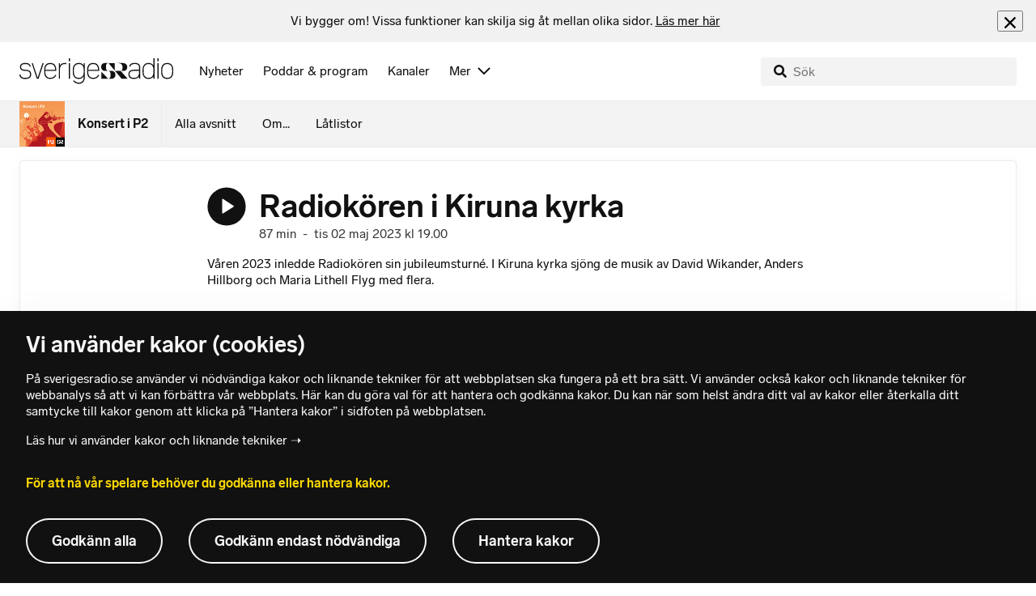

--- FILE ---
content_type: text/html; charset=utf-8
request_url: https://www.sverigesradio.se/avsnitt/radiokoren-direkt-fran-kiruna-kyrka
body_size: 13280
content:
<!DOCTYPE html>
<html lang="sv">
<head>
    <meta http-equiv="Content-Type" content="text/html; charset=utf-8" />
    <link rel="preconnect" href="https://static-cdn.sr.se" />
    <link rel="preconnect" href="https://trafficgateway.research-int.se" />
    <link rel="dns-prefetch" href="https://analytics.codigo.se">

    
<script>(function(w,d,s,l,i){w[l]=w[l]||[];w[l].push({'gtm.start':
new Date().getTime(),event:'gtm.js'});var f=d.getElementsByTagName(s)[0],
j=d.createElement(s),dl=l!='dataLayer'?'&l='+l:'';j.async=true;j.src=
'https://www.googletagmanager.com/gtm.js?id='+i+dl;f.parentNode.insertBefore(j,f);
})(window,document,'script','dataLayer','GTM-PJKWVKG');</script>
<script type="application/json" id="ga-metadata">
    {}
</script>

<script type="application/json" id="gtm-metadata">
    {"channelId":"2562","channelName":"P2 Språk och musik","programId":"4427","programName":"Konsert i P2","pageTitle":"Radiokören i Kiruna kyrka 2 maj 2023 - Konsert i P2","pageId":"2153495","pageType":"avsnitt","programCategory":"Musik"}
</script>


            <meta name="author" content="Sveriges Radio" />
        <meta name="description" content="V&#xE5;ren 2023 inledde Radiok&#xF6;ren sin jubileumsturn&#xE9;. I Kiruna kyrka sj&#xF6;ng de musik av David Wikander, Anders Hillborg och Maria Lithell Flyg med flera." />
        <meta name="keywords" content="klassisk musik, live, jazz, visa, v&#xE4;rldsmusik, folkmusik, opera" />
        <meta name="viewport" content="width=device-width, initial-scale=1.0" />
        <meta name="format-detection" content="telephone=no" />
        <meta name="twitter:site" content="@sverigesradio" />
        <meta name="twitter:title" content="Radiok&#xF6;ren i Kiruna kyrka 2 maj 2023 - Konsert i P2" />
        <meta name="twitter:description" content="V&#xE5;ren 2023 inledde Radiok&#xF6;ren sin jubileumsturn&#xE9;. I Kiruna kyrka sj&#xF6;ng de musik av David Wikander, Anders Hillborg och Maria Lithell Flyg med flera." />
        <meta name="twitter:image" content="https://static-cdn.sr.se/images/4427/5070cf1d-355d-4a5a-bd24-9390f321854b.jpg" />
        <meta name="twitter:card" content="summary" />
        <meta name="facebook-domain-verification" content="f9so5lv5qi8fu162tp9h2zgndy3uz3" />
        <meta name="apple-itunes-app" content="app-id=300548244" />

            <meta property="og:url" content="https://www.sverigesradio.se/avsnitt/radiokoren-direkt-fran-kiruna-kyrka" />
        <meta property="og:title" content="Radiok&#xF6;ren i Kiruna kyrka - Konsert i P2" />
        <meta property="og:description" content="V&#xE5;ren 2023 inledde Radiok&#xF6;ren sin jubileumsturn&#xE9;. I Kiruna kyrka sj&#xF6;ng de musik av David Wikander, Anders Hillborg och Maria Lithell Flyg med flera." />
        <meta property="og:image" content="https://static-cdn.sr.se/images/4427/5070cf1d-355d-4a5a-bd24-9390f321854b.jpg" />
        <meta property="og:type" content="website" />
        <meta property="al:ios:app_store_id" content="300548244" />
        <meta property="al:android:package" content="se.sr.android" />
        <meta property="al:ios:app_name" content="Sveriges Radio" />
        <meta property="al:android:app_name" content="Sveriges Radio" />
        <meta property="al:ios:url" content="sesrplay://?json=%7B%22type%22:%22showEpisode%22,%22id%22:2153495%7D" />
        <meta property="al:android:url" content="sesrplay://play/episode/2153495" />

        <link rel="canonical" href="https://www.sverigesradio.se/avsnitt/radiokoren-direkt-fran-kiruna-kyrka" />

    
    <style type="text/css">
    @font-face {
      font-family: SR Lab;
      font-weight: 400;
        src: url("/dist/fonts/SRLab-Regular.woff2") format('woff2');
      font-display: swap;
    }

    @font-face {
      font-family: SR Lab;
      font-weight: 500;
        src: url("/dist/fonts/SRLab-Medium.woff2") format('woff2');
      font-display: swap;
    }

    @font-face {
      font-family: SR Lab;
      font-weight: 600;
        src: url("/dist/fonts/SRLab-SemiBold.woff2") format('woff2');
      font-display: swap;
    }

    .sr-lab {
      --font-h1: normal 600 1.25rem/1.625rem SR Lab;
      --font-h2: normal 400 1.25rem/1.625rem SR Lab;
      --font-h3: normal 600 1rem/1.375rem SR Lab;
      --font-h4: normal 400 1rem/1.375rem SR Lab;
      --font-h5: normal 600 0.875rem/1.125rem SR Lab;
      --font-body: normal 400 0.875rem/1.125rem SR Lab;
      --font-caption: normal 400 0.75rem/1rem SR Lab;
      --font-overline1: normal 500 0.75rem/1rem SR Lab;
      --font-overline2: normal 500 0.625rem/0.875rem SR Lab;
    }

</style>


    
    <link rel="stylesheet" href="/dist/site-56fc5cc0.css">

    
    <script src="/dist/lazysizes-3907adf1.js" async></script>

    
    <link rel="image_src" type="image/jpeg" href="https://static-cdn.sr.se/images/4427/5070cf1d-355d-4a5a-bd24-9390f321854b.jpg" />
    <link rel="apple-touch-icon" href="/dist/images/apple-touch-icon-p2.png" sizes="144x144" />

    
    
<link rel="apple-touch-icon" sizes="180x180" href="/dist/apple-touch-icon.png">
<link rel="icon" type="image/png" sizes="32x32" href="/dist/favicon-32x32.png">
<link rel="icon" type="image/png" sizes="16x16" href="/dist/favicon-16x16.png">
<link rel="mask-icon" href="/dist/safari-pinned-tab.svg" color="#5bbad5">
<meta name="msapplication-TileColor" content="#da532c">
<meta name="theme-color" content="#ffffff">


    
<script type="application/ld+json">
    {"@context":"http://schema.org","@type":"NewsArticle","headline":"Radiokören i Kiruna kyrka","author":{"@type":"Organization","name":"Sveriges Radio"},"publisher":{"@type":"Organization","name":"Sveriges Radio","logo":{"@type":"ImageObject","url":"https://www.sverigesradio.se/dist/images/sverigesradio_structured_data_logo.png"}},"image":{"@type":"ImageObject","url":"https://static-cdn.sr.se/images/4427/5070cf1d-355d-4a5a-bd24-9390f321854b.jpg"},"datePublished":"2023-05-02 17:00:00Z","dateModified":"2023-05-02 17:00:00Z","mainEntityOfPage":{"@type":"WebPage","url":"https://www.sverigesradio.se/avsnitt/radiokoren-direkt-fran-kiruna-kyrka"}}
</script>

    <link rel="manifest" href="/site.webmanifest">
    <title>Radiok&#xF6;ren i Kiruna kyrka 2 maj 2023 - Konsert i P2 | Sveriges Radio</title>
</head>
<body id="p2" class="th-p2 th-p2-room startsida t8 unitid-4427" data-unitid="4427" data-version="18.0.1597">
    <script>document.body.className += ' js-on';
window.jsInitTimestamp = new Date();</script>
    



<div data-require="modules/remove-element" class="no-javascript print--no">
    <div class="sr-page__wrapper">
        <div class="gutter">
            <span>Du måste aktivera javascript för att sverigesradio.se ska fungera korrekt och för att kunna lyssna på ljud. Har du problem med vår sajt så finns hjälp på <a href="https://teknisk-support.sverigesradio.se/" class="support-link">https://teknisk-support.sverigesradio.se/</a></span>
        </div>
    </div>
</div>

<div class="navigate-to">
    <a href="#main-content" tabindex="1">Gå direkt till innehållet</a>
</div>
<div class="navigate-to">
    <a href="#player" tabindex="1">Gå direkt till spelaren</a>
</div>


<div data-require="modules/modal-helper">
    

    <div data-vue-component="app-banner"></div>
    <div data-vue-component="maintenance-banner"></div>

    <div class="global-fixed-height--main-menu">
            <div data-vue-component="main-menu"></div>
    </div>

    <div id="page-wrapper" class="sr-page__wrapper" data-spa-role="wrapper">
        <div class="global-fixed-height--compact-menu" id="secondary-menu">
    <div data-vue-component="compact-secondary-menu" data-json="{&quot;title&quot;:&quot;Konsert i P2&quot;,&quot;titleUrl&quot;:&quot;/konsert-i-p2&quot;,&quot;imageUrl&quot;:&quot;https://static-cdn.sr.se/images/4427/b3abdb0a-e2b6-4e41-ae07-55d574859cc3.jpg?preset=100x100&quot;,&quot;links&quot;:[{&quot;title&quot;:&quot;Alla avsnitt&quot;,&quot;url&quot;:&quot;/avsnitt?programid=4427&quot;},{&quot;title&quot;:&quot;Om...&quot;,&quot;url&quot;:&quot;/artikel/7419232&quot;},{&quot;title&quot;:&quot;L&#xE5;tlistor&quot;,&quot;url&quot;:&quot;/latlista.aspx?programid=4427&quot;}]}"></div>
</div>


        <div id="main-content" class="sr-page__content">
            
<main class="sr-page__columns container full-width">





    <div id="legacy-main-content">
        
    <div class="episode-details-page">
        <article  class="ltr" lang="sv" dir="ltr">

    <div class="episode-details">
        <div class="episode-details__header">
            <div class="audio-heading">
        <div class="audio-heading__play">
            
<button class="audio-button"
        data-require="modules/play-on-click modules/set-starttime"
        data-audio-type="episode"
        data-audio-id="2153495"
        aria-label="Lyssna p&#xE5; Radiok&#xF6;ren i Kiruna kyrka"
         data-publication-id="2153495">
    
<span class="play-icon ">
    <svg focusable="false" class="play-icon__svg" viewBox="0 0 60 60">
        <g class="play-icon__circle play-icon--background">
            <use xlink:href="/dist/svg-sprite-1c5d11a46c7fcd88abaf.svg#sprite-circle" />
        </g>
        <g class="play-icon__play-symbol play-icon--foreground">
            <use xlink:href="/dist/svg-sprite-1c5d11a46c7fcd88abaf.svg#sprite-play" />
        </g>
        <g class="play-icon__pause-symbol play-icon--foreground">
            <use xlink:href="/dist/svg-sprite-1c5d11a46c7fcd88abaf.svg#sprite-pause" />
        </g>
    </svg>
</span>

</button>

        </div>
    <div class="audio-heading__title">
        <h1 class="heading" >Radiok&#xF6;ren i Kiruna kyrka</h1>

        <div class="start-from-metadata hidden heading h6" data-require="modules/show-if-starttime">Lyssna fr&#xE5;n tidpunkt: <span id="starttime-metadata"></span></div>


            <div class="audio-heading__meta">
                    <div class="audio-heading__meta-item">
                        <abbr title="87 minuter">87 min</abbr>

                    </div>
                    <div class="audio-heading__meta-item">
                        <span class="metadata-item-text">-</span>

                    </div>
                    <div class="audio-heading__meta-item">
                        
<time class="metadata-item-text" datetime="2023-05-02 19:00:00Z">tis 02 maj 2023 kl 19.00</time>

                    </div>
            </div>
    </div>
</div>

            <div class="preamble-component">
    
    <div class="preamble-text puff-preamble text-editor-content" >Våren 2023 inledde Radiokören sin jubileumsturné. I Kiruna kyrka sjöng de musik av David Wikander, Anders Hillborg och Maria Lithell Flyg med flera.</div>
</div>

            <ul class="details-button-list ">
        <li class="details-button-list__button"><button class="details-button"
        data-require="modules/share-button"
        data-form-url="/share/episode/2153495"
        data-stat-metadata-id="metadata-id-1502598763">
    <span class="details-button__icon"><svg focusable="false" class="svg-sprite-icon  ">
    <use xlink:href="/dist/svg-sprite-1c5d11a46c7fcd88abaf.svg#sprite-share" />
</svg>
</span>
    <span class="details-button__title">
        Dela
    </span>
</button>
</li>
        <li class="details-button-list__button"><button
    class="details-button hidden"
    role="button"
    data-require="modules/open-in-play"
    data-episode-id="2153495"
    data-stat-metadata-id="metadata-id-1502598763"
    data-type="open-in-play">
    <span class="details-button__icon"><svg focusable="false" class="svg-sprite-icon  ">
    <use xlink:href="/dist/svg-sprite-1c5d11a46c7fcd88abaf.svg#sprite-external" />
</svg>
</span>
    <span class="details-button__title">
        &#xD6;ppna i appen
    </span>
</button>
</li>
</ul>

        </div>

<div class="gallery">
    <div class="gallery__image">
        
        <div class="gallery-image">
    <figure class="gallery-image__image">
        

<div class="image image--default">
    <picture>

<source srcset="https://static-cdn.sr.se/images/4427/5070cf1d-355d-4a5a-bd24-9390f321854b.jpg?preset=768x432&format=webp" media="(max-width: 768px)" type="image/webp" />


<source srcset="https://static-cdn.sr.se/images/4427/5070cf1d-355d-4a5a-bd24-9390f321854b.jpg?preset=768x432" media="(max-width: 768px)"  />


<source srcset="https://static-cdn.sr.se/images/4427/5070cf1d-355d-4a5a-bd24-9390f321854b.jpg?preset=1024x576&format=webp" media="(max-width: 1024px)" type="image/webp" />


<source srcset="https://static-cdn.sr.se/images/4427/5070cf1d-355d-4a5a-bd24-9390f321854b.jpg?preset=1024x576" media="(max-width: 1024px)"  />


<source srcset="https://static-cdn.sr.se/images/4427/5070cf1d-355d-4a5a-bd24-9390f321854b.jpg?preset=1200x675&format=webp" media="(max-width: 1200px)" type="image/webp" />


<source srcset="https://static-cdn.sr.se/images/4427/5070cf1d-355d-4a5a-bd24-9390f321854b.jpg?preset=1200x675" media="(max-width: 1200px)"  />


<source srcset="https://static-cdn.sr.se/images/4427/5070cf1d-355d-4a5a-bd24-9390f321854b.jpg?preset=2048x1152&format=webp"  type="image/webp" />


<source srcset="https://static-cdn.sr.se/images/4427/5070cf1d-355d-4a5a-bd24-9390f321854b.jpg?preset=2048x1152"   />

            <img src="https://static-cdn.sr.se/images/4427/5070cf1d-355d-4a5a-bd24-9390f321854b.jpg?preset=2048x1152" class=""  alt="Radiok&#246;ren och Kiruna kyrka."/>
    </picture>
</div>
<noscript data-nosnippet="true">
    <img src="https://static-cdn.sr.se/images/4427/5070cf1d-355d-4a5a-bd24-9390f321854b.jpg?preset=2048x1152" class="noscript " alt/>
</noscript>

        <figcaption class="gallery__caption">
                <div class="gallery__caption-inner">
                    Foto: Marcus Kurn, Christine Olsson/TT
                </div>
        </figcaption>
    </figure>
</div>


    </div>
</div>
        <div class="episode-details__body episode-details__body--tracks">
            <div data-require="modules/scroll-tracking" data-action="visar[läst_artikel]" data-module-type="avsnitt" class="episode-details__body-item">
<div class="publication-text text-editor-content" ><p>Under första veckan i maj 2023 gav Radiokören konserter i Piteå, Östersund och Bollnäs med flera ställen. Här får vi höra premiärkvällen från Kiruna kyrka, där programmet inleds med David Wikanders ”Förvårskväll”.</p><p>Chefsdirigent Kaspars Putniņš leder Radiokören och solist är sopranen Lisa Carlioth.</p><p>Radiokören. Dirigent: Kaspars Putniņš. Solist: Lisa Carlioth, sopran. Presentatörer: Ingrid Rådholm Konvicka och Johan Pejler.</p><p>1. David Wikander: Förvårskväll<br>2. Anders Hillborg: Mouyayoum <br>3. Gösta Nystroem: Havet<br>4. Maria Lithell Flyg: Juninatten (efter Harry Martinsons dikt) (uruppförande)<br>5. Lars Johan Werle: Canzone 126<br>6. David Wikander: Kung Liljekonvalje<br>7. Ingvar Lidholm: …a riveder le stelle<br>8. Trad (arr. Arne Lundmark): Jag vet en dejlig rosa <br>9. Extranummer framröstat av P2-lyssnare</p><p>Konsert 2 maj 2023, från Kiruna kyrka.</p><p>Programledare: <a class="internal-link" target="_self" href="mailto:britta.svanholm@sr.se">Britta Svanholm Maniette</a><br>Musikproducent: <a class="internal-link" target="_self" href="mailto:martin.igelstrom@sr.se">Martin Igelström</a></p></div>            </div>
                <div class="episode-details__body-item episode-details__tracks">
                    
<div class="track-list th-border-color" data-require="modules/show-on-click">
    <header class="track-list__header">
<h2 class="heading h5" >Musik som spelats i avsnittet</h2>    </header>
    <ul>

<li class="track-list-item">

    <div class="track-list-item__image-helper">
        <div class="track-list-item__image-wrapper">
            <div class="track-list-item__image">
                
    <div class="image image--square has-border-radius">
        <img src="data:," data-src="/dist/images/album-cover-placeholder-light.png" class="track-list-item__image lazyload"  alt="" />
    </div>
    <noscript data-nosnippet="true"> 
        <img src="/dist/images/album-cover-placeholder-light.png" class="noscript track-list-item__image" alt/>
    </noscript>

            </div>

            <div class="track-list-item__time-wrapper">
                19.03
            </div>
        </div>

        <div class="track-list-item__content-wrapper">
            
<div class="track-list-item__title">
    <span class="heading" >Radiok&#xF6;ren - F&#xF6;rv&#xE5;rskv&#xE4;ll</span>
</div>

<div class="track-list-item__detail">
    
</div>

<div class="track-list-item__detail">
    Komposit&#xF6;r: David Wikander
</div>

<div class="track-list-item__detail">
    
</div>


            <div class="track-list-item__button-wrapper">
                
                
            </div>
        </div>
    </div>
</li>

<li class="track-list-item">

    <div class="track-list-item__image-helper">
        <div class="track-list-item__image-wrapper">
            <div class="track-list-item__image">
                
    <div class="image image--square has-border-radius">
        <img src="data:," data-src="/dist/images/album-cover-placeholder-light.png" class="track-list-item__image lazyload"  alt="" />
    </div>
    <noscript data-nosnippet="true"> 
        <img src="/dist/images/album-cover-placeholder-light.png" class="noscript track-list-item__image" alt/>
    </noscript>

            </div>

            <div class="track-list-item__time-wrapper">
                19.12
            </div>
        </div>

        <div class="track-list-item__content-wrapper">
            
<div class="track-list-item__title">
    <span class="heading" >Radiok&#xF6;ren - Mouyayoum</span>
</div>

<div class="track-list-item__detail">
    
</div>

<div class="track-list-item__detail">
    Komposit&#xF6;r: Anders Hillborg
</div>

<div class="track-list-item__detail">
    
</div>


            <div class="track-list-item__button-wrapper">
                
                
            </div>
        </div>
    </div>
</li>

<li class="track-list-item">

    <div class="track-list-item__image-helper">
        <div class="track-list-item__image-wrapper">
            <div class="track-list-item__image">
                
    <div class="image image--square has-border-radius">
        <img src="data:," data-src="/dist/images/album-cover-placeholder-light.png" class="track-list-item__image lazyload"  alt="" />
    </div>
    <noscript data-nosnippet="true"> 
        <img src="/dist/images/album-cover-placeholder-light.png" class="noscript track-list-item__image" alt/>
    </noscript>

            </div>

            <div class="track-list-item__time-wrapper">
                19.26
            </div>
        </div>

        <div class="track-list-item__content-wrapper">
            
<div class="track-list-item__title">
    <span class="heading" >Radiok&#xF6;ren - Havet</span>
</div>

<div class="track-list-item__detail">
    
</div>

<div class="track-list-item__detail">
    Komposit&#xF6;r: G&#xF6;sta Nystroem
</div>

<div class="track-list-item__detail">
    
</div>


            <div class="track-list-item__button-wrapper">
                
                
            </div>
        </div>
    </div>
</li>
    </ul>
<button  data-show-button="true" data-show="hide" class="sr-btn sr-btn--solid sr-btn--centered" ><span class="sr-btn__label" >Visa all musik</span></button>        <ul style="display: none;" data-show="show">

<li class="track-list-item">

    <div class="track-list-item__image-helper">
        <div class="track-list-item__image-wrapper">
            <div class="track-list-item__image">
                
    <div class="image image--square has-border-radius">
        <img src="data:," data-src="/dist/images/album-cover-placeholder-light.png" class="track-list-item__image lazyload"  alt="" />
    </div>
    <noscript data-nosnippet="true"> 
        <img src="/dist/images/album-cover-placeholder-light.png" class="noscript track-list-item__image" alt/>
    </noscript>

            </div>

            <div class="track-list-item__time-wrapper">
                19.33
            </div>
        </div>

        <div class="track-list-item__content-wrapper">
            
<div class="track-list-item__title">
    <span class="heading" >Radiok&#xF6;ren - Juninatten</span>
</div>

<div class="track-list-item__detail">
    
</div>

<div class="track-list-item__detail">
    Komposit&#xF6;r: Maria Lithell Flyg
</div>

<div class="track-list-item__detail">
    
</div>


            <div class="track-list-item__button-wrapper">
                
                
            </div>
        </div>
    </div>
</li>

<li class="track-list-item">

    <div class="track-list-item__image-helper">
        <div class="track-list-item__image-wrapper">
            <div class="track-list-item__image">
                
    <div class="image image--square has-border-radius">
        <img src="data:," data-src="/dist/images/album-cover-placeholder-light.png" class="track-list-item__image lazyload"  alt="" />
    </div>
    <noscript data-nosnippet="true"> 
        <img src="/dist/images/album-cover-placeholder-light.png" class="noscript track-list-item__image" alt/>
    </noscript>

            </div>

            <div class="track-list-item__time-wrapper">
                19.38
            </div>
        </div>

        <div class="track-list-item__content-wrapper">
            
<div class="track-list-item__title">
    <span class="heading" >Radiok&#xF6;ren - Canzone 126</span>
</div>

<div class="track-list-item__detail">
    
</div>

<div class="track-list-item__detail">
    Komposit&#xF6;r:  Lars Johan Werle
</div>

<div class="track-list-item__detail">
    
</div>


            <div class="track-list-item__button-wrapper">
                
                
            </div>
        </div>
    </div>
</li>

<li class="track-list-item">

    <div class="track-list-item__image-helper">
        <div class="track-list-item__image-wrapper">
            <div class="track-list-item__image">
                
    <div class="image image--square has-border-radius">
        <img src="data:," data-src="/dist/images/album-cover-placeholder-light.png" class="track-list-item__image lazyload"  alt="" />
    </div>
    <noscript data-nosnippet="true"> 
        <img src="/dist/images/album-cover-placeholder-light.png" class="noscript track-list-item__image" alt/>
    </noscript>

            </div>

            <div class="track-list-item__time-wrapper">
                19.51
            </div>
        </div>

        <div class="track-list-item__content-wrapper">
            
<div class="track-list-item__title">
    <span class="heading" >Radiok&#xF6;ren - Kung Liljekonvalje</span>
</div>

<div class="track-list-item__detail">
    
</div>

<div class="track-list-item__detail">
    Komposit&#xF6;r: David Wikander
</div>

<div class="track-list-item__detail">
    
</div>


            <div class="track-list-item__button-wrapper">
                
                
            </div>
        </div>
    </div>
</li>

<li class="track-list-item">

    <div class="track-list-item__image-helper">
        <div class="track-list-item__image-wrapper">
            <div class="track-list-item__image">
                
    <div class="image image--square has-border-radius">
        <img src="data:," data-src="/dist/images/album-cover-placeholder-light.png" class="track-list-item__image lazyload"  alt="" />
    </div>
    <noscript data-nosnippet="true"> 
        <img src="/dist/images/album-cover-placeholder-light.png" class="noscript track-list-item__image" alt/>
    </noscript>

            </div>

            <div class="track-list-item__time-wrapper">
                19.58
            </div>
        </div>

        <div class="track-list-item__content-wrapper">
            
<div class="track-list-item__title">
    <span class="heading" >Radiok&#xF6;ren - &#x2026;a riveder le stelle</span>
</div>

<div class="track-list-item__detail">
    
</div>

<div class="track-list-item__detail">
    Komposit&#xF6;r: Ingvar Lidholm
</div>

<div class="track-list-item__detail">
    
</div>


            <div class="track-list-item__button-wrapper">
                
                
            </div>
        </div>
    </div>
</li>

<li class="track-list-item">

    <div class="track-list-item__image-helper">
        <div class="track-list-item__image-wrapper">
            <div class="track-list-item__image">
                
    <div class="image image--square has-border-radius">
        <img src="data:," data-src="/dist/images/album-cover-placeholder-light.png" class="track-list-item__image lazyload"  alt="" />
    </div>
    <noscript data-nosnippet="true"> 
        <img src="/dist/images/album-cover-placeholder-light.png" class="noscript track-list-item__image" alt/>
    </noscript>

            </div>

            <div class="track-list-item__time-wrapper">
                20.13
            </div>
        </div>

        <div class="track-list-item__content-wrapper">
            
<div class="track-list-item__title">
    <span class="heading" >Radiok&#xF6;ren, arr Arne Lundmark - Jag vet en dejlig rosa</span>
</div>

<div class="track-list-item__detail">
    
</div>

<div class="track-list-item__detail">
    Komposit&#xF6;r: Trad.
</div>

<div class="track-list-item__detail">
    
</div>


            <div class="track-list-item__button-wrapper">
                
                
            </div>
        </div>
    </div>
</li>

<li class="track-list-item">

    <div class="track-list-item__image-helper">
        <div class="track-list-item__image-wrapper">
            <div class="track-list-item__image">
                
    <div class="image image--square has-border-radius">
        <img src="data:," data-src="/dist/images/album-cover-placeholder-light.png" class="track-list-item__image lazyload"  alt="" />
    </div>
    <noscript data-nosnippet="true"> 
        <img src="/dist/images/album-cover-placeholder-light.png" class="noscript track-list-item__image" alt/>
    </noscript>

            </div>

            <div class="track-list-item__time-wrapper">
                20.18
            </div>
        </div>

        <div class="track-list-item__content-wrapper">
            
<div class="track-list-item__title">
    <span class="heading" >Radiok&#xF6;ren, arr Arne Lundmark - En sommarafton</span>
</div>

<div class="track-list-item__detail">
    
</div>

<div class="track-list-item__detail">
    Komposit&#xF6;r: Adolf Fredrik Lindblad
</div>

<div class="track-list-item__detail">
    
</div>


            <div class="track-list-item__button-wrapper">
                
                
            </div>
        </div>
    </div>
</li>
        </ul>
</div>

                </div>
            

            <div class="episode-details__body-item no-padding-mobile">
                <div data-vue-component="episode-recommendations" data-episode-id="2153495"></div>
            </div>




            <span data-require="modules/page-view-tracker" data-unit-id="4427" data-publication-id="8326800"></span>

        </div>
    </div>
</article>

        <div id="metadata-id-1502598763"
     class="hidden"
      data-stat-channel-name="P2 Spr&#229;k och musik" data-stat-channel-id="2562" data-stat-program-name="Konsert i P2" data-stat-program-id="4427" data-stat-episode-id="2153495" data-stat-episode-name="Radiok&#246;ren i Kiruna kyrka" data-stat-category="Musik"></div>

        <div class="print--no">
            <div class="episode-explorer">
                <div class="episode-explorer__specific-section-heading">
                    <h2 class="heading h3" >Alla avsnitt</h2>
                </div>
                    
<div class="episode-list episode-list--large-thumbnails" data-spa-role="flow">

<div class="episode-list-item p-4 is-relative th-override" data-require="modules/clickable-content" data-spa-role="item" data-spa-item-id="2719844">
    <div class="columns is-mobile mb-0">
        <div class="column is-narrow">
            <figure class="episode-list-item__thumbnail has-border-radius is-clipped">
                
    <div class="image image--squaremobile ">
        <img src="data:," data-src="https://static-cdn.sr.se/images/4427/675e12d7-b2ce-4f72-a8ff-db467fa1d0ec.jpg?preset=audio-box-foldable-episode" class=" lazyload"  alt="Staplar med radioapparater, modell &#228;ldre. 
" />
    </div>
    <noscript data-nosnippet="true"> 
        <img src="https://static-cdn.sr.se/images/4427/675e12d7-b2ce-4f72-a8ff-db467fa1d0ec.jpg?preset=audio-box-foldable-episode" class="noscript " alt/>
    </noscript>

            </figure>
        </div>

        <div class="column">
            <div class="mb-4">
                <div class="audio-heading">
        <div class="audio-heading__play">
            
<button class="audio-button"
        data-require="modules/play-on-click"
        data-audio-type="episode"
        data-audio-id="2719844"
        data-start-time="0"
        aria-label="Lyssna p&#xE5; Happy Art&#x27;s Birthday Party!"
        >
    
<span class="play-icon ">
    <svg focusable="false" class="play-icon__svg" viewBox="0 0 60 60">
        <g class="play-icon__circle play-icon--background">
            <use xlink:href="/dist/svg-sprite-1c5d11a46c7fcd88abaf.svg#sprite-circle" />
        </g>
        <g class="play-icon__play-symbol play-icon--foreground">
            <use xlink:href="/dist/svg-sprite-1c5d11a46c7fcd88abaf.svg#sprite-play" />
        </g>
        <g class="play-icon__pause-symbol play-icon--foreground">
            <use xlink:href="/dist/svg-sprite-1c5d11a46c7fcd88abaf.svg#sprite-pause" />
        </g>
    </svg>
</span>

</button>

        </div>
    <div class="audio-heading__title">
        <a  href="/avsnitt/happy-arts-birthday-party" data-clickable-content="link" class="heading h4" >Happy Art&#x27;s Birthday Party!</a>

        

            <div class="audio-heading__meta">
                    <div class="audio-heading__meta-item">
                        <abbr title="190 minuter">190 min</abbr>

                    </div>
                    <div class="audio-heading__meta-item">
                        <span class="metadata-item-text">-</span>

                    </div>
                    <div class="audio-heading__meta-item">
                        
<time class="metadata-item-text" datetime="2026-01-17 19:50:00Z">Ig&#xE5;r kl 19.50</time>

                    </div>
            </div>
    </div>
</div>

            </div>
                <div class="episode-list-item__description is-hidden-touch">
                    <p>Art&#x2019;s Birthday &#xE4;r en exklusiv, lekfull ljudfest d&#xE4;r EBU:s unika samarbete blir en varm l&#xE4;gereld av ov&#xE4;ntad, global radiomagi - och, du &#xE4;r inbjuden!</p>
                </div>
        </div>
    </div>
        <div class="episode-list-item__description is-hidden-desktop">
            <p>Art&#x2019;s Birthday &#xE4;r en exklusiv, lekfull ljudfest d&#xE4;r EBU:s unika samarbete blir en varm l&#xE4;gereld av ov&#xE4;ntad, global radiomagi - och, du &#xE4;r inbjuden!</p>
        </div>
        <div class="episode-list-item__controls">
            <ul class="details-button-list details-button-list--horizontal details-button-list--right">
</ul>

        </div>
    <div id="metadata-id--620896924"
     class="hidden"
      data-stat-channel-name="P2 Spr&#229;k och musik" data-stat-channel-id="163" data-stat-program-name="Konsert i P2" data-stat-program-id="4427" data-stat-episode-id="2719844" data-stat-episode-name="Happy Art&#39;s Birthday Party!" data-stat-category="Musik"></div>

</div>

<div class="episode-list-item p-4 is-relative th-override" data-require="modules/clickable-content" data-spa-role="item" data-spa-item-id="2738855">
    <div class="columns is-mobile mb-0">
        <div class="column is-narrow">
            <figure class="episode-list-item__thumbnail has-border-radius is-clipped">
                
    <div class="image image--squaremobile ">
        <img src="data:," data-src="https://static-cdn.sr.se/images/4427/4aeeeef5-b5d1-41e9-b149-6cd86a4e0180.jpg?preset=audio-box-foldable-episode" class=" lazyload"  alt="Malin Broman med violin." />
    </div>
    <noscript data-nosnippet="true"> 
        <img src="https://static-cdn.sr.se/images/4427/4aeeeef5-b5d1-41e9-b149-6cd86a4e0180.jpg?preset=audio-box-foldable-episode" class="noscript " alt/>
    </noscript>

            </figure>
        </div>

        <div class="column">
            <div class="mb-4">
                <div class="audio-heading">
        <div class="audio-heading__play">
            
<button class="audio-button"
        data-require="modules/play-on-click"
        data-audio-type="episode"
        data-audio-id="2738855"
        data-start-time="0"
        aria-label="Lyssna p&#xE5; &#xC5;rstider av Vivaldi och Piazzolla"
        >
    
<span class="play-icon ">
    <svg focusable="false" class="play-icon__svg" viewBox="0 0 60 60">
        <g class="play-icon__circle play-icon--background">
            <use xlink:href="/dist/svg-sprite-1c5d11a46c7fcd88abaf.svg#sprite-circle" />
        </g>
        <g class="play-icon__play-symbol play-icon--foreground">
            <use xlink:href="/dist/svg-sprite-1c5d11a46c7fcd88abaf.svg#sprite-play" />
        </g>
        <g class="play-icon__pause-symbol play-icon--foreground">
            <use xlink:href="/dist/svg-sprite-1c5d11a46c7fcd88abaf.svg#sprite-pause" />
        </g>
    </svg>
</span>

</button>

        </div>
    <div class="audio-heading__title">
        <a  href="/avsnitt/arstider-av-vivaldi-och-piazzolla" data-clickable-content="link" class="heading h4" >&#xC5;rstider av Vivaldi och Piazzolla</a>

        

            <div class="audio-heading__meta">
                    <div class="audio-heading__meta-item">
                        <abbr title="60 minuter">60 min</abbr>

                    </div>
                    <div class="audio-heading__meta-item">
                        <span class="metadata-item-text">-</span>

                    </div>
                    <div class="audio-heading__meta-item">
                        
<time class="metadata-item-text" datetime="2026-01-16 20:59:00Z">fre 16 jan kl 20.59</time>

                    </div>
            </div>
    </div>
</div>

            </div>
                <div class="episode-list-item__description is-hidden-touch">
                    <p>H&#xF6;r Malin Broman som solist i Vivaldis violinkonserter Vintern och V&#xE5;ren, som h&#xE4;r ramar in Piazzollas eldiga tangosvit Buenos Aires fyra &#xE5;rstider, d&#xE4;r hon f&#xE5;r s&#xE4;llskap av Rick Stotijn som...</p>
                </div>
        </div>
    </div>
        <div class="episode-list-item__description is-hidden-desktop">
            <p>H&#xF6;r Malin Broman som solist i Vivaldis violinkonserter Vintern och V&#xE5;ren, som h&#xE4;r ramar in Piazzollas eldiga tangosvit Buenos Aires fyra &#xE5;rstider, d&#xE4;r hon f&#xE5;r s&#xE4;llskap av Rick Stotijn som...</p>
        </div>
        <div class="episode-list-item__controls">
            <ul class="details-button-list details-button-list--horizontal details-button-list--right">
</ul>

        </div>
    <div id="metadata-id-329032357"
     class="hidden"
      data-stat-channel-name="P2 Spr&#229;k och musik" data-stat-channel-id="163" data-stat-program-name="Konsert i P2" data-stat-program-id="4427" data-stat-episode-id="2738855" data-stat-episode-name="&#197;rstider av Vivaldi och Piazzolla" data-stat-category="Musik"></div>

</div>

<div class="episode-list-item p-4 is-relative th-override" data-require="modules/clickable-content" data-spa-role="item" data-spa-item-id="2719817">
    <div class="columns is-mobile mb-0">
        <div class="column is-narrow">
            <figure class="episode-list-item__thumbnail has-border-radius is-clipped">
                
    <div class="image image--squaremobile ">
        <img src="data:," data-src="https://static-cdn.sr.se/images/4427/276dab2e-a557-484f-a092-8ee330158575.jpg?preset=audio-box-foldable-episode" class=" lazyload"  alt="Jonathan Johansson, med elgitarren p&#229; magen, sjunger framf&#246;r Sveriges Radios Symfoniorkester och dirigent Erik Arvinder." />
    </div>
    <noscript data-nosnippet="true"> 
        <img src="https://static-cdn.sr.se/images/4427/276dab2e-a557-484f-a092-8ee330158575.jpg?preset=audio-box-foldable-episode" class="noscript " alt/>
    </noscript>

            </figure>
        </div>

        <div class="column">
            <div class="mb-4">
                <div class="audio-heading">
        <div class="audio-heading__play">
            
<button class="audio-button"
        data-require="modules/play-on-click"
        data-audio-type="episode"
        data-audio-id="2719817"
        data-start-time="0"
        aria-label="Lyssna p&#xE5; Jonathan Johansson m&#xF6;ter Radiosymfonikerna"
        >
    
<span class="play-icon ">
    <svg focusable="false" class="play-icon__svg" viewBox="0 0 60 60">
        <g class="play-icon__circle play-icon--background">
            <use xlink:href="/dist/svg-sprite-1c5d11a46c7fcd88abaf.svg#sprite-circle" />
        </g>
        <g class="play-icon__play-symbol play-icon--foreground">
            <use xlink:href="/dist/svg-sprite-1c5d11a46c7fcd88abaf.svg#sprite-play" />
        </g>
        <g class="play-icon__pause-symbol play-icon--foreground">
            <use xlink:href="/dist/svg-sprite-1c5d11a46c7fcd88abaf.svg#sprite-pause" />
        </g>
    </svg>
</span>

</button>

        </div>
    <div class="audio-heading__title">
        <a  href="/avsnitt/jonathan-johansson-moter-radiosymfonikerna" data-clickable-content="link" class="heading h4" >Jonathan Johansson m&#xF6;ter Radiosymfonikerna</a>

        

            <div class="audio-heading__meta">
                    <div class="audio-heading__meta-item">
                        <abbr title="116 minuter">116 min</abbr>

                    </div>
                    <div class="audio-heading__meta-item">
                        <span class="metadata-item-text">-</span>

                    </div>
                    <div class="audio-heading__meta-item">
                        
<time class="metadata-item-text" datetime="2026-01-16 19:03:00Z">fre 16 jan kl 19.03</time>

                    </div>
            </div>
    </div>
</div>

            </div>
                <div class="episode-list-item__description is-hidden-touch">
                    <p>H&#xF6;r den hyllade konserten d&#xE4;r Jonathan Johansson framf&#xF6;r sin poetiska och innerliga popmusik i storslagna symfoniska tolkningar med Radiosymfonikerna och dirigent Erik Arvinder.</p>
                </div>
        </div>
    </div>
        <div class="episode-list-item__description is-hidden-desktop">
            <p>H&#xF6;r den hyllade konserten d&#xE4;r Jonathan Johansson framf&#xF6;r sin poetiska och innerliga popmusik i storslagna symfoniska tolkningar med Radiosymfonikerna och dirigent Erik Arvinder.</p>
        </div>
        <div class="episode-list-item__controls">
            <ul class="details-button-list details-button-list--horizontal details-button-list--right">
</ul>

        </div>
    <div id="metadata-id--1594775560"
     class="hidden"
      data-stat-channel-name="P2 Spr&#229;k och musik" data-stat-channel-id="163" data-stat-program-name="Konsert i P2" data-stat-program-id="4427" data-stat-episode-id="2719817" data-stat-episode-name="Jonathan Johansson m&#246;ter Radiosymfonikerna" data-stat-category="Musik"></div>

</div>

<div class="episode-list-item p-4 is-relative th-override" data-require="modules/clickable-content" data-spa-role="item" data-spa-item-id="2741058">
    <div class="columns is-mobile mb-0">
        <div class="column is-narrow">
            <figure class="episode-list-item__thumbnail has-border-radius is-clipped">
                
    <div class="image image--squaremobile ">
        <img src="data:," data-src="https://static-cdn.sr.se/images/4427/1d1046af-0f38-45d3-879c-7981a4f6d43e.jpeg?preset=audio-box-foldable-episode" class=" lazyload"  alt="Str&#229;kkvartetten Eos" />
    </div>
    <noscript data-nosnippet="true"> 
        <img src="https://static-cdn.sr.se/images/4427/1d1046af-0f38-45d3-879c-7981a4f6d43e.jpeg?preset=audio-box-foldable-episode" class="noscript " alt/>
    </noscript>

            </figure>
        </div>

        <div class="column">
            <div class="mb-4">
                <div class="audio-heading">
        <div class="audio-heading__play">
            
<button class="audio-button"
        data-require="modules/play-on-click"
        data-audio-type="episode"
        data-audio-id="2741058"
        data-start-time="0"
        aria-label="Lyssna p&#xE5; Str&#xE5;kkvartett och pianomusik av &#x10C;iurlionis"
        >
    
<span class="play-icon ">
    <svg focusable="false" class="play-icon__svg" viewBox="0 0 60 60">
        <g class="play-icon__circle play-icon--background">
            <use xlink:href="/dist/svg-sprite-1c5d11a46c7fcd88abaf.svg#sprite-circle" />
        </g>
        <g class="play-icon__play-symbol play-icon--foreground">
            <use xlink:href="/dist/svg-sprite-1c5d11a46c7fcd88abaf.svg#sprite-play" />
        </g>
        <g class="play-icon__pause-symbol play-icon--foreground">
            <use xlink:href="/dist/svg-sprite-1c5d11a46c7fcd88abaf.svg#sprite-pause" />
        </g>
    </svg>
</span>

</button>

        </div>
    <div class="audio-heading__title">
        <a  href="/avsnitt/strakkvartett-och-pianomusik-av-ciurlionis" data-clickable-content="link" class="heading h4" >Str&#xE5;kkvartett och pianomusik av &#x10C;iurlionis</a>

        

            <div class="audio-heading__meta">
                    <div class="audio-heading__meta-item">
                        <abbr title="34 minuter">34 min</abbr>

                    </div>
                    <div class="audio-heading__meta-item">
                        <span class="metadata-item-text">-</span>

                    </div>
                    <div class="audio-heading__meta-item">
                        
<time class="metadata-item-text" datetime="2026-01-15 21:25:00Z">tor 15 jan kl 21.25</time>

                    </div>
            </div>
    </div>
</div>

            </div>
                <div class="episode-list-item__description is-hidden-touch">
                    <p>En str&#xE5;kkvartett och tre pianostycken av Mikolajus Konstantinas &#x10C;iurlionis f&#xE5;r vi h&#xE4;r fr&#xE5;n en konsert i Rom.</p>
                </div>
        </div>
    </div>
        <div class="episode-list-item__description is-hidden-desktop">
            <p>En str&#xE5;kkvartett och tre pianostycken av Mikolajus Konstantinas &#x10C;iurlionis f&#xE5;r vi h&#xE4;r fr&#xE5;n en konsert i Rom.</p>
        </div>
        <div class="episode-list-item__controls">
            <ul class="details-button-list details-button-list--horizontal details-button-list--right">
</ul>

        </div>
    <div id="metadata-id-59634182"
     class="hidden"
      data-stat-channel-name="P2 Spr&#229;k och musik" data-stat-channel-id="163" data-stat-program-name="Konsert i P2" data-stat-program-id="4427" data-stat-episode-id="2741058" data-stat-episode-name="Str&#229;kkvartett och pianomusik av Čiurlionis" data-stat-category="Musik"></div>

</div>

<div class="episode-list-item p-4 is-relative th-override" data-require="modules/clickable-content" data-spa-role="item" data-spa-item-id="2719807">
    <div class="columns is-mobile mb-0">
        <div class="column is-narrow">
            <figure class="episode-list-item__thumbnail has-border-radius is-clipped">
                
    <div class="image image--squaremobile ">
        <img src="data:," data-src="https://static-cdn.sr.se/images/4427/be444554-6be4-4e04-8f5d-4e6f95f81b38.jpg?preset=audio-box-foldable-episode" class=" lazyload"  alt="Allan Pettersson (1911–1980)" />
    </div>
    <noscript data-nosnippet="true"> 
        <img src="https://static-cdn.sr.se/images/4427/be444554-6be4-4e04-8f5d-4e6f95f81b38.jpg?preset=audio-box-foldable-episode" class="noscript " alt/>
    </noscript>

            </figure>
        </div>

        <div class="column">
            <div class="mb-4">
                <div class="audio-heading">
        <div class="audio-heading__play">
            
<button class="audio-button"
        data-require="modules/play-on-click"
        data-audio-type="episode"
        data-audio-id="2719807"
        data-start-time="0"
        aria-label="Lyssna p&#xE5; Petterssons tionde symfoni med Norrk&#xF6;pings symfoniorkester"
        >
    
<span class="play-icon ">
    <svg focusable="false" class="play-icon__svg" viewBox="0 0 60 60">
        <g class="play-icon__circle play-icon--background">
            <use xlink:href="/dist/svg-sprite-1c5d11a46c7fcd88abaf.svg#sprite-circle" />
        </g>
        <g class="play-icon__play-symbol play-icon--foreground">
            <use xlink:href="/dist/svg-sprite-1c5d11a46c7fcd88abaf.svg#sprite-play" />
        </g>
        <g class="play-icon__pause-symbol play-icon--foreground">
            <use xlink:href="/dist/svg-sprite-1c5d11a46c7fcd88abaf.svg#sprite-pause" />
        </g>
    </svg>
</span>

</button>

        </div>
    <div class="audio-heading__title">
        <a  href="/avsnitt/petterssons-tionde-symfoni-med-norrkopings-symfoniorkester" data-clickable-content="link" class="heading h4" >Petterssons tionde symfoni med Norrk&#xF6;pings symfoniorkester</a>

        

            <div class="audio-heading__meta">
                    <div class="audio-heading__meta-item">
                        <abbr title="85 minuter">85 min</abbr>

                    </div>
                    <div class="audio-heading__meta-item">
                        <span class="metadata-item-text">-</span>

                    </div>
                    <div class="audio-heading__meta-item">
                        
<time class="metadata-item-text" datetime="2026-01-15 20:00:00Z">tor 15 jan kl 20.00</time>

                    </div>
            </div>
    </div>
</div>

            </div>
                <div class="episode-list-item__description is-hidden-touch">
                    <p>Med Allan Petterssons tionde symfoni &#xE4;r Norrk&#xF6;pings symfoniorkester och Christian Lindberg i hamn med att ha spelat Petterssons samtliga symfonier p&#xE5; konsert och skiva.</p>
                </div>
        </div>
    </div>
        <div class="episode-list-item__description is-hidden-desktop">
            <p>Med Allan Petterssons tionde symfoni &#xE4;r Norrk&#xF6;pings symfoniorkester och Christian Lindberg i hamn med att ha spelat Petterssons samtliga symfonier p&#xE5; konsert och skiva.</p>
        </div>
        <div class="episode-list-item__controls">
            <ul class="details-button-list details-button-list--horizontal details-button-list--right">
</ul>

        </div>
    <div id="metadata-id-861624614"
     class="hidden"
      data-stat-channel-name="P2 Spr&#229;k och musik" data-stat-channel-id="163" data-stat-program-name="Konsert i P2" data-stat-program-id="4427" data-stat-episode-id="2719807" data-stat-episode-name="Petterssons tionde symfoni med Norrk&#246;pings symfoniorkester" data-stat-category="Musik"></div>

</div>

<div class="episode-list-item p-4 is-relative th-override" data-require="modules/clickable-content" data-spa-role="item" data-spa-item-id="2737832">
    <div class="columns is-mobile mb-0">
        <div class="column is-narrow">
            <figure class="episode-list-item__thumbnail has-border-radius is-clipped">
                
    <div class="image image--squaremobile ">
        <img src="data:," data-src="https://static-cdn.sr.se/images/4427/4fd05720-6916-45e3-af6b-97b9e6dc030b.jpg?preset=audio-box-foldable-episode" class=" lazyload"  alt="Dirigenten Neeme J&#228;rvi. F&#228;rgbild i aktion." />
    </div>
    <noscript data-nosnippet="true"> 
        <img src="https://static-cdn.sr.se/images/4427/4fd05720-6916-45e3-af6b-97b9e6dc030b.jpg?preset=audio-box-foldable-episode" class="noscript " alt/>
    </noscript>

            </figure>
        </div>

        <div class="column">
            <div class="mb-4">
                <div class="audio-heading">
        <div class="audio-heading__play">
            
<button class="audio-button"
        data-require="modules/play-on-click"
        data-audio-type="episode"
        data-audio-id="2737832"
        data-start-time="0"
        aria-label="Lyssna p&#xE5; G&#xF6;teborgs Symfoniker - ur minnenas arkiv"
        >
    
<span class="play-icon ">
    <svg focusable="false" class="play-icon__svg" viewBox="0 0 60 60">
        <g class="play-icon__circle play-icon--background">
            <use xlink:href="/dist/svg-sprite-1c5d11a46c7fcd88abaf.svg#sprite-circle" />
        </g>
        <g class="play-icon__play-symbol play-icon--foreground">
            <use xlink:href="/dist/svg-sprite-1c5d11a46c7fcd88abaf.svg#sprite-play" />
        </g>
        <g class="play-icon__pause-symbol play-icon--foreground">
            <use xlink:href="/dist/svg-sprite-1c5d11a46c7fcd88abaf.svg#sprite-pause" />
        </g>
    </svg>
</span>

</button>

        </div>
    <div class="audio-heading__title">
        <a  href="/avsnitt/goteborgs-symfoniker-ur-minnenas-arkiv--2" data-clickable-content="link" class="heading h4" >G&#xF6;teborgs Symfoniker - ur minnenas arkiv</a>

        

            <div class="audio-heading__meta">
                    <div class="audio-heading__meta-item">
                        <abbr title="54 minuter">54 min</abbr>

                    </div>
                    <div class="audio-heading__meta-item">
                        <span class="metadata-item-text">-</span>

                    </div>
                    <div class="audio-heading__meta-item">
                        
<time class="metadata-item-text" datetime="2026-01-14 21:06:00Z">ons 14 jan kl 21.06</time>

                    </div>
            </div>
    </div>
</div>

            </div>
                <div class="episode-list-item__description is-hidden-touch">
                    <p>Det finns konserter som &#xE4;r fina och fantastiska - och som man minns mycket l&#xE4;nge efter&#xE5;t. Det h&#xE4;r &#xE4;r en s&#xE5;dan d&#xE4;r G&#xF6;teborg Symfoniker och Neeme J&#xE4;rvi framf&#xF6;r Atterberg och Sibelius.</p>
                </div>
        </div>
    </div>
        <div class="episode-list-item__description is-hidden-desktop">
            <p>Det finns konserter som &#xE4;r fina och fantastiska - och som man minns mycket l&#xE4;nge efter&#xE5;t. Det h&#xE4;r &#xE4;r en s&#xE5;dan d&#xE4;r G&#xF6;teborg Symfoniker och Neeme J&#xE4;rvi framf&#xF6;r Atterberg och Sibelius.</p>
        </div>
        <div class="episode-list-item__controls">
            <ul class="details-button-list details-button-list--horizontal details-button-list--right">
</ul>

        </div>
    <div id="metadata-id--961799446"
     class="hidden"
      data-stat-channel-name="P2 Spr&#229;k och musik" data-stat-channel-id="163" data-stat-program-name="Konsert i P2" data-stat-program-id="4427" data-stat-episode-id="2737832" data-stat-episode-name="G&#246;teborgs Symfoniker - ur minnenas arkiv" data-stat-category="Musik"></div>

</div>

<div class="episode-list-item p-4 is-relative th-override" data-require="modules/clickable-content" data-spa-role="item" data-spa-item-id="2737831">
    <div class="columns is-mobile mb-0">
        <div class="column is-narrow">
            <figure class="episode-list-item__thumbnail has-border-radius is-clipped">
                
    <div class="image image--squaremobile ">
        <img src="data:," data-src="https://static-cdn.sr.se/images/4427/f43bbdbd-3c7a-41db-9a50-770b0edf3f87.jpeg?preset=audio-box-foldable-episode" class=" lazyload"  alt="Trio Mediaeval. F&#228;rgbild men r&#228;tt svartvit.
Linn Andrea Fuglseth, Anna Maria Friman och Jorunn Lovise Husan " />
    </div>
    <noscript data-nosnippet="true"> 
        <img src="https://static-cdn.sr.se/images/4427/f43bbdbd-3c7a-41db-9a50-770b0edf3f87.jpeg?preset=audio-box-foldable-episode" class="noscript " alt/>
    </noscript>

            </figure>
        </div>

        <div class="column">
            <div class="mb-4">
                <div class="audio-heading">
        <div class="audio-heading__play">
            
<button class="audio-button"
        data-require="modules/play-on-click"
        data-audio-type="episode"
        data-audio-id="2737831"
        data-start-time="0"
        aria-label="Lyssna p&#xE5; Trio Mediaeval p&#xE5; G&#xF6;teborgs orgelfestival"
        >
    
<span class="play-icon ">
    <svg focusable="false" class="play-icon__svg" viewBox="0 0 60 60">
        <g class="play-icon__circle play-icon--background">
            <use xlink:href="/dist/svg-sprite-1c5d11a46c7fcd88abaf.svg#sprite-circle" />
        </g>
        <g class="play-icon__play-symbol play-icon--foreground">
            <use xlink:href="/dist/svg-sprite-1c5d11a46c7fcd88abaf.svg#sprite-play" />
        </g>
        <g class="play-icon__pause-symbol play-icon--foreground">
            <use xlink:href="/dist/svg-sprite-1c5d11a46c7fcd88abaf.svg#sprite-pause" />
        </g>
    </svg>
</span>

</button>

        </div>
    <div class="audio-heading__title">
        <a  href="/avsnitt/trio-mediaeval-pa-goteborgs-orgelfestival--2" data-clickable-content="link" class="heading h4" >Trio Mediaeval p&#xE5; G&#xF6;teborgs orgelfestival</a>

        

            <div class="audio-heading__meta">
                    <div class="audio-heading__meta-item">
                        <abbr title="66 minuter">66 min</abbr>

                    </div>
                    <div class="audio-heading__meta-item">
                        <span class="metadata-item-text">-</span>

                    </div>
                    <div class="audio-heading__meta-item">
                        
<time class="metadata-item-text" datetime="2026-01-14 20:00:00Z">ons 14 jan kl 20.00</time>

                    </div>
            </div>
    </div>
</div>

            </div>
                <div class="episode-list-item__description is-hidden-touch">
                    <p>Vi ska till tiden d&#xE5; medeltiden &#xF6;verg&#xE5;r i ren&#xE4;ssansen d&#xE4;r vid 1400-talets b&#xF6;rjan. Den norska Trio Mediaeval och Catalina Vicens framf&#xF6;r musik fr&#xE5;n en engelsk m&#xE4;ssbok kallad Old Hall-manuskriptet.</p>
                </div>
        </div>
    </div>
        <div class="episode-list-item__description is-hidden-desktop">
            <p>Vi ska till tiden d&#xE5; medeltiden &#xF6;verg&#xE5;r i ren&#xE4;ssansen d&#xE4;r vid 1400-talets b&#xF6;rjan. Den norska Trio Mediaeval och Catalina Vicens framf&#xF6;r musik fr&#xE5;n en engelsk m&#xE4;ssbok kallad Old Hall-manuskriptet.</p>
        </div>
        <div class="episode-list-item__controls">
            <ul class="details-button-list details-button-list--horizontal details-button-list--right">
</ul>

        </div>
    <div id="metadata-id--1803332001"
     class="hidden"
      data-stat-channel-name="P2 Spr&#229;k och musik" data-stat-channel-id="163" data-stat-program-name="Konsert i P2" data-stat-program-id="4427" data-stat-episode-id="2737831" data-stat-episode-name="Trio Mediaeval p&#229; G&#246;teborgs orgelfestival" data-stat-category="Musik"></div>

</div>

<div class="episode-list-item p-4 is-relative th-override" data-require="modules/clickable-content" data-spa-role="item" data-spa-item-id="2734158">
    <div class="columns is-mobile mb-0">
        <div class="column is-narrow">
            <figure class="episode-list-item__thumbnail has-border-radius is-clipped">
                
    <div class="image image--squaremobile ">
        <img src="data:," data-src="https://static-cdn.sr.se/images/4427/19283e4f-db68-4241-92e4-2bb13c68175a.jpg?preset=audio-box-foldable-episode" class=" lazyload"  alt="Ensemble Fleet Street Revival" />
    </div>
    <noscript data-nosnippet="true"> 
        <img src="https://static-cdn.sr.se/images/4427/19283e4f-db68-4241-92e4-2bb13c68175a.jpg?preset=audio-box-foldable-episode" class="noscript " alt/>
    </noscript>

            </figure>
        </div>

        <div class="column">
            <div class="mb-4">
                <div class="audio-heading">
        <div class="audio-heading__play">
            
<button class="audio-button"
        data-require="modules/play-on-click"
        data-audio-type="episode"
        data-audio-id="2734158"
        data-start-time="0"
        aria-label="Lyssna p&#xE5; Engelsk barock fr&#xE5;n Tudortiden"
        >
    
<span class="play-icon ">
    <svg focusable="false" class="play-icon__svg" viewBox="0 0 60 60">
        <g class="play-icon__circle play-icon--background">
            <use xlink:href="/dist/svg-sprite-1c5d11a46c7fcd88abaf.svg#sprite-circle" />
        </g>
        <g class="play-icon__play-symbol play-icon--foreground">
            <use xlink:href="/dist/svg-sprite-1c5d11a46c7fcd88abaf.svg#sprite-play" />
        </g>
        <g class="play-icon__pause-symbol play-icon--foreground">
            <use xlink:href="/dist/svg-sprite-1c5d11a46c7fcd88abaf.svg#sprite-pause" />
        </g>
    </svg>
</span>

</button>

        </div>
    <div class="audio-heading__title">
        <a  href="/avsnitt/engelsk-barock-fran-tudortiden--2" data-clickable-content="link" class="heading h4" >Engelsk barock fr&#xE5;n Tudortiden</a>

        

            <div class="audio-heading__meta">
                    <div class="audio-heading__meta-item">
                        <abbr title="53 minuter">53 min</abbr>

                    </div>
                    <div class="audio-heading__meta-item">
                        <span class="metadata-item-text">-</span>

                    </div>
                    <div class="audio-heading__meta-item">
                        
<time class="metadata-item-text" datetime="2026-01-12 21:07:00Z">m&#xE5;n 12 jan kl 21.07</time>

                    </div>
            </div>
    </div>
</div>

            </div>
                <div class="episode-list-item__description is-hidden-touch">
                    <p>Missa inte denna livekonsert fr&#xE5;n Basel med Ensemble Fleet Street Revival. Engelsk musik av John Dowland, Tobias Hume och Thomas Morley. </p>
                </div>
        </div>
    </div>
        <div class="episode-list-item__description is-hidden-desktop">
            <p>Missa inte denna livekonsert fr&#xE5;n Basel med Ensemble Fleet Street Revival. Engelsk musik av John Dowland, Tobias Hume och Thomas Morley. </p>
        </div>
        <div class="episode-list-item__controls">
            <ul class="details-button-list details-button-list--horizontal details-button-list--right">
</ul>

        </div>
    <div id="metadata-id-1237665104"
     class="hidden"
      data-stat-channel-name="P2 Spr&#229;k och musik" data-stat-channel-id="163" data-stat-program-name="Konsert i P2" data-stat-program-id="4427" data-stat-episode-id="2734158" data-stat-episode-name="Engelsk barock fr&#229;n Tudortiden" data-stat-category="Musik"></div>

</div>

<div class="episode-list-item p-4 is-relative th-override" data-require="modules/clickable-content" data-spa-role="item" data-spa-item-id="2726593">
    <div class="columns is-mobile mb-0">
        <div class="column is-narrow">
            <figure class="episode-list-item__thumbnail has-border-radius is-clipped">
                
    <div class="image image--squaremobile ">
        <img src="data:," data-src="https://static-cdn.sr.se/images/4427/3072732a-3bce-4eaa-b9fc-0781a3ed5ae2.jpg?preset=audio-box-foldable-episode" class=" lazyload"  alt="Vokalensemblen Partes och cembalisten Mariangiola Martello " />
    </div>
    <noscript data-nosnippet="true"> 
        <img src="https://static-cdn.sr.se/images/4427/3072732a-3bce-4eaa-b9fc-0781a3ed5ae2.jpg?preset=audio-box-foldable-episode" class="noscript " alt/>
    </noscript>

            </figure>
        </div>

        <div class="column">
            <div class="mb-4">
                <div class="audio-heading">
        <div class="audio-heading__play">
            
<button class="audio-button"
        data-require="modules/play-on-click"
        data-audio-type="episode"
        data-audio-id="2726593"
        data-start-time="0"
        aria-label="Lyssna p&#xE5; Barockmusik fr&#xE5;n Ukraina"
        >
    
<span class="play-icon ">
    <svg focusable="false" class="play-icon__svg" viewBox="0 0 60 60">
        <g class="play-icon__circle play-icon--background">
            <use xlink:href="/dist/svg-sprite-1c5d11a46c7fcd88abaf.svg#sprite-circle" />
        </g>
        <g class="play-icon__play-symbol play-icon--foreground">
            <use xlink:href="/dist/svg-sprite-1c5d11a46c7fcd88abaf.svg#sprite-play" />
        </g>
        <g class="play-icon__pause-symbol play-icon--foreground">
            <use xlink:href="/dist/svg-sprite-1c5d11a46c7fcd88abaf.svg#sprite-pause" />
        </g>
    </svg>
</span>

</button>

        </div>
    <div class="audio-heading__title">
        <a  href="/avsnitt/early-music-day--2" data-clickable-content="link" class="heading h4" >Barockmusik fr&#xE5;n Ukraina</a>

        

            <div class="audio-heading__meta">
                    <div class="audio-heading__meta-item">
                        <abbr title="67 minuter">67 min</abbr>

                    </div>
                    <div class="audio-heading__meta-item">
                        <span class="metadata-item-text">-</span>

                    </div>
                    <div class="audio-heading__meta-item">
                        
<time class="metadata-item-text" datetime="2026-01-12 20:00:00Z">m&#xE5;n 12 jan kl 20.00</time>

                    </div>
            </div>
    </div>
</div>

            </div>
                <div class="episode-list-item__description is-hidden-touch">
                    <p>Barockmusik fr&#xE5;n Ukraina, hur l&#xE5;ter det? H&#xF6;r vokalensemblen Partes fr&#xE5;n Kiev g&#xE4;sta Tyska kyrkan tillsammans med cembalosolist Mariangiola Martello</p>
                </div>
        </div>
    </div>
        <div class="episode-list-item__description is-hidden-desktop">
            <p>Barockmusik fr&#xE5;n Ukraina, hur l&#xE5;ter det? H&#xF6;r vokalensemblen Partes fr&#xE5;n Kiev g&#xE4;sta Tyska kyrkan tillsammans med cembalosolist Mariangiola Martello</p>
        </div>
        <div class="episode-list-item__controls">
            <ul class="details-button-list details-button-list--horizontal details-button-list--right">
</ul>

        </div>
    <div id="metadata-id--1814492518"
     class="hidden"
      data-stat-channel-name="P2 Spr&#229;k och musik" data-stat-channel-id="163" data-stat-program-name="Konsert i P2" data-stat-program-id="4427" data-stat-episode-id="2726593" data-stat-episode-name="Barockmusik fr&#229;n Ukraina" data-stat-category="Musik"></div>

</div>

<div class="episode-list-item p-4 is-relative th-override" data-require="modules/clickable-content" data-spa-role="item" data-spa-item-id="2737425">
    <div class="columns is-mobile mb-0">
        <div class="column is-narrow">
            <figure class="episode-list-item__thumbnail has-border-radius is-clipped">
                
    <div class="image image--squaremobile ">
        <img src="data:," data-src="https://static-cdn.sr.se/images/4427/ceb977eb-603e-4715-afe1-c07a3889b595.jpeg?preset=audio-box-foldable-episode" class=" lazyload"  alt="Marm&#233;nkvartetten" />
    </div>
    <noscript data-nosnippet="true"> 
        <img src="https://static-cdn.sr.se/images/4427/ceb977eb-603e-4715-afe1-c07a3889b595.jpeg?preset=audio-box-foldable-episode" class="noscript " alt/>
    </noscript>

            </figure>
        </div>

        <div class="column">
            <div class="mb-4">
                <div class="audio-heading">
        <div class="audio-heading__play">
            
<button class="audio-button"
        data-require="modules/play-on-click"
        data-audio-type="episode"
        data-audio-id="2737425"
        data-start-time="0"
        aria-label="Lyssna p&#xE5; Marm&#xE9;nkvartetten spelar Mozart"
        >
    
<span class="play-icon ">
    <svg focusable="false" class="play-icon__svg" viewBox="0 0 60 60">
        <g class="play-icon__circle play-icon--background">
            <use xlink:href="/dist/svg-sprite-1c5d11a46c7fcd88abaf.svg#sprite-circle" />
        </g>
        <g class="play-icon__play-symbol play-icon--foreground">
            <use xlink:href="/dist/svg-sprite-1c5d11a46c7fcd88abaf.svg#sprite-play" />
        </g>
        <g class="play-icon__pause-symbol play-icon--foreground">
            <use xlink:href="/dist/svg-sprite-1c5d11a46c7fcd88abaf.svg#sprite-pause" />
        </g>
    </svg>
</span>

</button>

        </div>
    <div class="audio-heading__title">
        <a  href="/avsnitt/marmenkvartetten-spelar-mozart" data-clickable-content="link" class="heading h4" >Marm&#xE9;nkvartetten spelar Mozart</a>

        

            <div class="audio-heading__meta">
                    <div class="audio-heading__meta-item">
                        <abbr title="33 minuter">33 min</abbr>

                    </div>
                    <div class="audio-heading__meta-item">
                        <span class="metadata-item-text">-</span>

                    </div>
                    <div class="audio-heading__meta-item">
                        
<time class="metadata-item-text" datetime="2026-01-11 21:26:00Z">s&#xF6;n 11 jan kl 21.26</time>

                    </div>
            </div>
    </div>
</div>

            </div>
                <div class="episode-list-item__description is-hidden-touch">
                    <p>Vid Irlands sydv&#xE4;stra kust, i Bantry, spelar Marm&#xE9;nkvartetten Mozarts Dissonanskvartett vid Kammarmusikfestivalen i West Cork.</p>
                </div>
        </div>
    </div>
        <div class="episode-list-item__description is-hidden-desktop">
            <p>Vid Irlands sydv&#xE4;stra kust, i Bantry, spelar Marm&#xE9;nkvartetten Mozarts Dissonanskvartett vid Kammarmusikfestivalen i West Cork.</p>
        </div>
        <div class="episode-list-item__controls">
            <ul class="details-button-list details-button-list--horizontal details-button-list--right">
</ul>

        </div>
    <div id="metadata-id--1143564777"
     class="hidden"
      data-stat-channel-name="P2 Spr&#229;k och musik" data-stat-channel-id="163" data-stat-program-name="Konsert i P2" data-stat-program-id="4427" data-stat-episode-id="2737425" data-stat-episode-name="Marm&#233;nkvartetten spelar Mozart" data-stat-category="Musik"></div>

</div>

<div class="episode-list-item p-4 is-relative th-override" data-require="modules/clickable-content" data-spa-role="item" data-spa-item-id="2737424">
    <div class="columns is-mobile mb-0">
        <div class="column is-narrow">
            <figure class="episode-list-item__thumbnail has-border-radius is-clipped">
                
    <div class="image image--squaremobile ">
        <img src="data:," data-src="https://static-cdn.sr.se/images/4427/a9afc17c-39cb-4235-929b-edbd3158dbd1.jpg?preset=audio-box-foldable-episode" class=" lazyload"  alt="Den tyske barytonen Samuel Hasselhorn. (Studiobild)" />
    </div>
    <noscript data-nosnippet="true"> 
        <img src="https://static-cdn.sr.se/images/4427/a9afc17c-39cb-4235-929b-edbd3158dbd1.jpg?preset=audio-box-foldable-episode" class="noscript " alt/>
    </noscript>

            </figure>
        </div>

        <div class="column">
            <div class="mb-4">
                <div class="audio-heading">
        <div class="audio-heading__play">
            
<button class="audio-button"
        data-require="modules/play-on-click"
        data-audio-type="episode"
        data-audio-id="2737424"
        data-start-time="0"
        aria-label="Lyssna p&#xE5; Barytonen Samuel Hasselhorn sjunger Mahler"
        >
    
<span class="play-icon ">
    <svg focusable="false" class="play-icon__svg" viewBox="0 0 60 60">
        <g class="play-icon__circle play-icon--background">
            <use xlink:href="/dist/svg-sprite-1c5d11a46c7fcd88abaf.svg#sprite-circle" />
        </g>
        <g class="play-icon__play-symbol play-icon--foreground">
            <use xlink:href="/dist/svg-sprite-1c5d11a46c7fcd88abaf.svg#sprite-play" />
        </g>
        <g class="play-icon__pause-symbol play-icon--foreground">
            <use xlink:href="/dist/svg-sprite-1c5d11a46c7fcd88abaf.svg#sprite-pause" />
        </g>
    </svg>
</span>

</button>

        </div>
    <div class="audio-heading__title">
        <a  href="/avsnitt/barytonen-samuel-hasselhorn-sjunger-mahler" data-clickable-content="link" class="heading h4" >Barytonen Samuel Hasselhorn sjunger Mahler</a>

        

            <div class="audio-heading__meta">
                    <div class="audio-heading__meta-item">
                        <abbr title="86 minuter">86 min</abbr>

                    </div>
                    <div class="audio-heading__meta-item">
                        <span class="metadata-item-text">-</span>

                    </div>
                    <div class="audio-heading__meta-item">
                        
<time class="metadata-item-text" datetime="2026-01-11 20:00:00Z">s&#xF6;n 11 jan kl 20.00</time>

                    </div>
            </div>
    </div>
</div>

            </div>
                <div class="episode-list-item__description is-hidden-touch">
                    <p>Hessiska radions symfoniorkester och Andris Poga framf&#xF6;r Tjajkovskijs Pathetique och s&#xE5;nger ur Mahlers Des Knaben Wunderhorn med Samuel Hasselhorn.</p>
                </div>
        </div>
    </div>
        <div class="episode-list-item__description is-hidden-desktop">
            <p>Hessiska radions symfoniorkester och Andris Poga framf&#xF6;r Tjajkovskijs Pathetique och s&#xE5;nger ur Mahlers Des Knaben Wunderhorn med Samuel Hasselhorn.</p>
        </div>
        <div class="episode-list-item__controls">
            <ul class="details-button-list details-button-list--horizontal details-button-list--right">
</ul>

        </div>
    <div id="metadata-id-1105342773"
     class="hidden"
      data-stat-channel-name="P2 Spr&#229;k och musik" data-stat-channel-id="163" data-stat-program-name="Konsert i P2" data-stat-program-id="4427" data-stat-episode-id="2737424" data-stat-episode-name="Barytonen Samuel Hasselhorn sjunger Mahler" data-stat-category="Musik"></div>

</div>

<div class="episode-list-item p-4 is-relative th-override" data-require="modules/clickable-content" data-spa-role="item" data-spa-item-id="2717905">
    <div class="columns is-mobile mb-0">
        <div class="column is-narrow">
            <figure class="episode-list-item__thumbnail has-border-radius is-clipped">
                
    <div class="image image--squaremobile ">
        <img src="data:," data-src="https://static-cdn.sr.se/images/4427/03aa6385-f0af-4fd9-b3e3-0a74d518ca42.jpg?preset=audio-box-foldable-episode" class=" lazyload"  alt="Bilden &#228;r ett collage med Ellinor Bengtson, Mari Eriksmoen, Jonatan Unge, Cathrine Winnes och Julia Spors&#233;n som st&#229;r mot en dramatisk bakgrund i r&#246;tt och svart med virvlande ljuseffekter. De &#228;r kl&#228;dda i eleganta scenkl&#228;der." />
    </div>
    <noscript data-nosnippet="true"> 
        <img src="https://static-cdn.sr.se/images/4427/03aa6385-f0af-4fd9-b3e3-0a74d518ca42.jpg?preset=audio-box-foldable-episode" class="noscript " alt/>
    </noscript>

            </figure>
        </div>

        <div class="column">
            <div class="mb-4">
                <div class="audio-heading">
        <div class="audio-heading__play">
            
<button class="audio-button"
        data-require="modules/play-on-click"
        data-audio-type="episode"
        data-audio-id="2717905"
        data-start-time="0"
        aria-label="Lyssna p&#xE5; Trettondagskonsert fr&#xE5;n Berwaldhallen"
        >
    
<span class="play-icon ">
    <svg focusable="false" class="play-icon__svg" viewBox="0 0 60 60">
        <g class="play-icon__circle play-icon--background">
            <use xlink:href="/dist/svg-sprite-1c5d11a46c7fcd88abaf.svg#sprite-circle" />
        </g>
        <g class="play-icon__play-symbol play-icon--foreground">
            <use xlink:href="/dist/svg-sprite-1c5d11a46c7fcd88abaf.svg#sprite-play" />
        </g>
        <g class="play-icon__pause-symbol play-icon--foreground">
            <use xlink:href="/dist/svg-sprite-1c5d11a46c7fcd88abaf.svg#sprite-pause" />
        </g>
    </svg>
</span>

</button>

        </div>
    <div class="audio-heading__title">
        <a  href="/avsnitt/trettondagskonsert-fran-berwaldhallen-2026" data-clickable-content="link" class="heading h4" >Trettondagskonsert fr&#xE5;n Berwaldhallen</a>

        

            <div class="audio-heading__meta">
                    <div class="audio-heading__meta-item">
                        <abbr title="177 minuter">177 min</abbr>

                    </div>
                    <div class="audio-heading__meta-item">
                        <span class="metadata-item-text">-</span>

                    </div>
                    <div class="audio-heading__meta-item">
                        
<time class="metadata-item-text" datetime="2026-01-09 19:03:00Z">fre 09 jan kl 19.03</time>

                    </div>
            </div>
    </div>
</div>

            </div>
                <div class="episode-list-item__description is-hidden-touch">
                    <p>En musikaliskt storslagen och festlig start p&#xE5; &#xE5;ret utlovas med &#xE5;rets Trettondagskonsert, d&#xE4;r komikern Jonatan Unge guidar i festligheterna som sitt alter ego Beethoven.</p>
                </div>
        </div>
    </div>
        <div class="episode-list-item__description is-hidden-desktop">
            <p>En musikaliskt storslagen och festlig start p&#xE5; &#xE5;ret utlovas med &#xE5;rets Trettondagskonsert, d&#xE4;r komikern Jonatan Unge guidar i festligheterna som sitt alter ego Beethoven.</p>
        </div>
        <div class="episode-list-item__controls">
            <ul class="details-button-list details-button-list--horizontal details-button-list--right">
</ul>

        </div>
    <div id="metadata-id-1524388654"
     class="hidden"
      data-stat-channel-name="P2 Spr&#229;k och musik" data-stat-channel-id="163" data-stat-program-name="Konsert i P2" data-stat-program-id="4427" data-stat-episode-id="2717905" data-stat-episode-name="Trettondagskonsert fr&#229;n Berwaldhallen" data-stat-category="Musik"></div>

</div>

<div class="episode-list-item p-4 is-relative th-override" data-require="modules/clickable-content" data-spa-role="item" data-spa-item-id="2737393">
    <div class="columns is-mobile mb-0">
        <div class="column is-narrow">
            <figure class="episode-list-item__thumbnail has-border-radius is-clipped">
                
    <div class="image image--squaremobile ">
        <img src="data:," data-src="https://static-cdn.sr.se/images/4427/69296ab5-4a96-4c64-81fe-f7a54a0b29d2.jpg?preset=audio-box-foldable-episode" class=" lazyload"  alt="G&#246;sta Nystroem." />
    </div>
    <noscript data-nosnippet="true"> 
        <img src="https://static-cdn.sr.se/images/4427/69296ab5-4a96-4c64-81fe-f7a54a0b29d2.jpg?preset=audio-box-foldable-episode" class="noscript " alt/>
    </noscript>

            </figure>
        </div>

        <div class="column">
            <div class="mb-4">
                <div class="audio-heading">
        <div class="audio-heading__play">
            
<button class="audio-button"
        data-require="modules/play-on-click"
        data-audio-type="episode"
        data-audio-id="2737393"
        data-start-time="0"
        aria-label="Lyssna p&#xE5; Minnenas arkiv. Sinfonia del Mare"
        >
    
<span class="play-icon ">
    <svg focusable="false" class="play-icon__svg" viewBox="0 0 60 60">
        <g class="play-icon__circle play-icon--background">
            <use xlink:href="/dist/svg-sprite-1c5d11a46c7fcd88abaf.svg#sprite-circle" />
        </g>
        <g class="play-icon__play-symbol play-icon--foreground">
            <use xlink:href="/dist/svg-sprite-1c5d11a46c7fcd88abaf.svg#sprite-play" />
        </g>
        <g class="play-icon__pause-symbol play-icon--foreground">
            <use xlink:href="/dist/svg-sprite-1c5d11a46c7fcd88abaf.svg#sprite-pause" />
        </g>
    </svg>
</span>

</button>

        </div>
    <div class="audio-heading__title">
        <a  href="/avsnitt/minnenas-arkiv-sinfonia-del-mare" data-clickable-content="link" class="heading h4" >Minnenas arkiv. Sinfonia del Mare</a>

        

            <div class="audio-heading__meta">
                    <div class="audio-heading__meta-item">
                        <abbr title="40 minuter">40 min</abbr>

                    </div>
                    <div class="audio-heading__meta-item">
                        <span class="metadata-item-text">-</span>

                    </div>
                    <div class="audio-heading__meta-item">
                        
<time class="metadata-item-text" datetime="2026-01-08 21:19:00Z">tor 08 jan kl 21.19</time>

                    </div>
            </div>
    </div>
</div>

            </div>
                <div class="episode-list-item__description is-hidden-touch">
                    <p>H&#xF6;r G&#xF6;sta Nystroems havssymfoni, &#x201D;Sinfonia del mare&#x201D;, med G&#xF6;teborgs Symfoniker och Ida Falk Winland.</p>
                </div>
        </div>
    </div>
        <div class="episode-list-item__description is-hidden-desktop">
            <p>H&#xF6;r G&#xF6;sta Nystroems havssymfoni, &#x201D;Sinfonia del mare&#x201D;, med G&#xF6;teborgs Symfoniker och Ida Falk Winland.</p>
        </div>
        <div class="episode-list-item__controls">
            <ul class="details-button-list details-button-list--horizontal details-button-list--right">
</ul>

        </div>
    <div id="metadata-id-1665906915"
     class="hidden"
      data-stat-channel-name="P2 Spr&#229;k och musik" data-stat-channel-id="163" data-stat-program-name="Konsert i P2" data-stat-program-id="4427" data-stat-episode-id="2737393" data-stat-episode-name="Minnenas arkiv. Sinfonia del Mare" data-stat-category="Musik"></div>

</div>

<div class="episode-list-item p-4 is-relative th-override" data-require="modules/clickable-content" data-spa-role="item" data-spa-item-id="2737392">
    <div class="columns is-mobile mb-0">
        <div class="column is-narrow">
            <figure class="episode-list-item__thumbnail has-border-radius is-clipped">
                
    <div class="image image--squaremobile ">
        <img src="data:," data-src="https://static-cdn.sr.se/images/4427/045c29fd-13f8-4a64-af81-a5b38bf31364.jpg?preset=audio-box-foldable-episode" class=" lazyload"  alt="Grażyna Bacewicz" />
    </div>
    <noscript data-nosnippet="true"> 
        <img src="https://static-cdn.sr.se/images/4427/045c29fd-13f8-4a64-af81-a5b38bf31364.jpg?preset=audio-box-foldable-episode" class="noscript " alt/>
    </noscript>

            </figure>
        </div>

        <div class="column">
            <div class="mb-4">
                <div class="audio-heading">
        <div class="audio-heading__play">
            
<button class="audio-button"
        data-require="modules/play-on-click"
        data-audio-type="episode"
        data-audio-id="2737392"
        data-start-time="0"
        aria-label="Lyssna p&#xE5; Change kammarmusikfestival 2025"
        >
    
<span class="play-icon ">
    <svg focusable="false" class="play-icon__svg" viewBox="0 0 60 60">
        <g class="play-icon__circle play-icon--background">
            <use xlink:href="/dist/svg-sprite-1c5d11a46c7fcd88abaf.svg#sprite-circle" />
        </g>
        <g class="play-icon__play-symbol play-icon--foreground">
            <use xlink:href="/dist/svg-sprite-1c5d11a46c7fcd88abaf.svg#sprite-play" />
        </g>
        <g class="play-icon__pause-symbol play-icon--foreground">
            <use xlink:href="/dist/svg-sprite-1c5d11a46c7fcd88abaf.svg#sprite-pause" />
        </g>
    </svg>
</span>

</button>

        </div>
    <div class="audio-heading__title">
        <a  href="/avsnitt/change-kammarmusikfestival-2025" data-clickable-content="link" class="heading h4" >Change kammarmusikfestival 2025</a>

        

            <div class="audio-heading__meta">
                    <div class="audio-heading__meta-item">
                        <abbr title="79 minuter">79 min</abbr>

                    </div>
                    <div class="audio-heading__meta-item">
                        <span class="metadata-item-text">-</span>

                    </div>
                    <div class="audio-heading__meta-item">
                        
<time class="metadata-item-text" datetime="2026-01-08 20:00:00Z">tor 08 jan kl 20.00</time>

                    </div>
            </div>
    </div>
</div>

            </div>
                <div class="episode-list-item__description is-hidden-touch">
                    <p>F&#xF6;lj med till Tjol&#xF6;holms Slott och h&#xF6;r kammarmusik med folkmusikaliska r&#xF6;tter fr&#xE5;n n&#xE5;gra av v&#xE5;r tids fr&#xE4;msta musiker!</p>
                </div>
        </div>
    </div>
        <div class="episode-list-item__description is-hidden-desktop">
            <p>F&#xF6;lj med till Tjol&#xF6;holms Slott och h&#xF6;r kammarmusik med folkmusikaliska r&#xF6;tter fr&#xE5;n n&#xE5;gra av v&#xE5;r tids fr&#xE4;msta musiker!</p>
        </div>
        <div class="episode-list-item__controls">
            <ul class="details-button-list details-button-list--horizontal details-button-list--right">
</ul>

        </div>
    <div id="metadata-id--162235125"
     class="hidden"
      data-stat-channel-name="P2 Spr&#229;k och musik" data-stat-channel-id="163" data-stat-program-name="Konsert i P2" data-stat-program-id="4427" data-stat-episode-id="2737392" data-stat-episode-name="Change kammarmusikfestival 2025" data-stat-category="Musik"></div>

</div>

<div class="episode-list-item p-4 is-relative th-override" data-require="modules/clickable-content" data-spa-role="item" data-spa-item-id="2719913">
    <div class="columns is-mobile mb-0">
        <div class="column is-narrow">
            <figure class="episode-list-item__thumbnail has-border-radius is-clipped">
                
    <div class="image image--squaremobile ">
        <img src="data:," data-src="https://static-cdn.sr.se/images/4427/5159c483-b5d8-4106-b529-ab32a2ca85b0.jpg?preset=audio-box-foldable-episode" class=" lazyload"  alt="Str&#229;kkvartetten Brooklyn Rider." />
    </div>
    <noscript data-nosnippet="true"> 
        <img src="https://static-cdn.sr.se/images/4427/5159c483-b5d8-4106-b529-ab32a2ca85b0.jpg?preset=audio-box-foldable-episode" class="noscript " alt/>
    </noscript>

            </figure>
        </div>

        <div class="column">
            <div class="mb-4">
                <div class="audio-heading">
        <div class="audio-heading__play">
            
<button class="audio-button"
        data-require="modules/play-on-click"
        data-audio-type="episode"
        data-audio-id="2719913"
        data-start-time="0"
        aria-label="Lyssna p&#xE5; Brooklyn Rider&#xA0;g&#xE4;star Gr&#xFC;newaldsalen"
        >
    
<span class="play-icon ">
    <svg focusable="false" class="play-icon__svg" viewBox="0 0 60 60">
        <g class="play-icon__circle play-icon--background">
            <use xlink:href="/dist/svg-sprite-1c5d11a46c7fcd88abaf.svg#sprite-circle" />
        </g>
        <g class="play-icon__play-symbol play-icon--foreground">
            <use xlink:href="/dist/svg-sprite-1c5d11a46c7fcd88abaf.svg#sprite-play" />
        </g>
        <g class="play-icon__pause-symbol play-icon--foreground">
            <use xlink:href="/dist/svg-sprite-1c5d11a46c7fcd88abaf.svg#sprite-pause" />
        </g>
    </svg>
</span>

</button>

        </div>
    <div class="audio-heading__title">
        <a  href="/avsnitt/brooklyn-rider-gastar-grunewaldsalen--2" data-clickable-content="link" class="heading h4" >Brooklyn Rider&#xA0;g&#xE4;star Gr&#xFC;newaldsalen</a>

        

            <div class="audio-heading__meta">
                    <div class="audio-heading__meta-item">
                        <abbr title="119 minuter">119 min</abbr>

                    </div>
                    <div class="audio-heading__meta-item">
                        <span class="metadata-item-text">-</span>

                    </div>
                    <div class="audio-heading__meta-item">
                        
<time class="metadata-item-text" datetime="2026-01-07 20:00:00Z">ons 07 jan kl 20.00</time>

                    </div>
            </div>
    </div>
</div>

            </div>
                <div class="episode-list-item__description is-hidden-touch">
                    <p>En h&#xF6;gtidsstund f&#xF6;r alla kammarmusik&#xE4;lskare n&#xE4;r str&#xE5;kkvartetten Brooklyn Rider spelar Brahms, Mozart och Purcell OCH f&#xE5;r publiken att sjunga med.</p>
                </div>
        </div>
    </div>
        <div class="episode-list-item__description is-hidden-desktop">
            <p>En h&#xF6;gtidsstund f&#xF6;r alla kammarmusik&#xE4;lskare n&#xE4;r str&#xE5;kkvartetten Brooklyn Rider spelar Brahms, Mozart och Purcell OCH f&#xE5;r publiken att sjunga med.</p>
        </div>
        <div class="episode-list-item__controls">
            <ul class="details-button-list details-button-list--horizontal details-button-list--right">
</ul>

        </div>
    <div id="metadata-id--1140306513"
     class="hidden"
      data-stat-channel-name="P2 Spr&#229;k och musik" data-stat-channel-id="163" data-stat-program-name="Konsert i P2" data-stat-program-id="4427" data-stat-episode-id="2719913" data-stat-episode-name="Brooklyn Rider&#160;g&#228;star Gr&#252;newaldsalen" data-stat-category="Musik"></div>

</div>

<div class="episode-list-item p-4 is-relative th-override" data-require="modules/clickable-content" data-spa-role="item" data-spa-item-id="2733755">
    <div class="columns is-mobile mb-0">
        <div class="column is-narrow">
            <figure class="episode-list-item__thumbnail has-border-radius is-clipped">
                
    <div class="image image--squaremobile ">
        <img src="data:," data-src="https://static-cdn.sr.se/images/4427/e2b3ff6a-4d15-4322-a723-04345adf45d7.jpg?preset=audio-box-foldable-episode" class=" lazyload"  alt="Opus 13" />
    </div>
    <noscript data-nosnippet="true"> 
        <img src="https://static-cdn.sr.se/images/4427/e2b3ff6a-4d15-4322-a723-04345adf45d7.jpg?preset=audio-box-foldable-episode" class="noscript " alt/>
    </noscript>

            </figure>
        </div>

        <div class="column">
            <div class="mb-4">
                <div class="audio-heading">
        <div class="audio-heading__play">
            
<button class="audio-button"
        data-require="modules/play-on-click"
        data-audio-type="episode"
        data-audio-id="2733755"
        data-start-time="0"
        aria-label="Lyssna p&#xE5; D&#xF6;den, Flickan och det Nordiska Ljuset"
        >
    
<span class="play-icon ">
    <svg focusable="false" class="play-icon__svg" viewBox="0 0 60 60">
        <g class="play-icon__circle play-icon--background">
            <use xlink:href="/dist/svg-sprite-1c5d11a46c7fcd88abaf.svg#sprite-circle" />
        </g>
        <g class="play-icon__play-symbol play-icon--foreground">
            <use xlink:href="/dist/svg-sprite-1c5d11a46c7fcd88abaf.svg#sprite-play" />
        </g>
        <g class="play-icon__pause-symbol play-icon--foreground">
            <use xlink:href="/dist/svg-sprite-1c5d11a46c7fcd88abaf.svg#sprite-pause" />
        </g>
    </svg>
</span>

</button>

        </div>
    <div class="audio-heading__title">
        <a  href="/avsnitt/doden-flickan-och-det-nordiska-ljuset--2" data-clickable-content="link" class="heading h4" >D&#xF6;den, Flickan och det Nordiska Ljuset</a>

        

            <div class="audio-heading__meta">
                    <div class="audio-heading__meta-item">
                        <abbr title="64 minuter">64 min</abbr>

                    </div>
                    <div class="audio-heading__meta-item">
                        <span class="metadata-item-text">-</span>

                    </div>
                    <div class="audio-heading__meta-item">
                        
<time class="metadata-item-text" datetime="2026-01-05 20:55:00Z">m&#xE5;n 05 jan kl 20.55</time>

                    </div>
            </div>
    </div>
</div>

            </div>
                <div class="episode-list-item__description is-hidden-touch">
                    <p>F&#xF6;lj med till Wigmore Hall och vidare in i Edvard Griegs lyriska v&#xE4;rld &#x2013; ett program med storslagen kammarmusik och nordisk pianopoesi.</p>
                </div>
        </div>
    </div>
        <div class="episode-list-item__description is-hidden-desktop">
            <p>F&#xF6;lj med till Wigmore Hall och vidare in i Edvard Griegs lyriska v&#xE4;rld &#x2013; ett program med storslagen kammarmusik och nordisk pianopoesi.</p>
        </div>
        <div class="episode-list-item__controls">
            <ul class="details-button-list details-button-list--horizontal details-button-list--right">
</ul>

        </div>
    <div id="metadata-id-1112775670"
     class="hidden"
      data-stat-channel-name="P2 Spr&#229;k och musik" data-stat-channel-id="163" data-stat-program-name="Konsert i P2" data-stat-program-id="4427" data-stat-episode-id="2733755" data-stat-episode-name="D&#246;den, Flickan och det Nordiska Ljuset" data-stat-category="Musik"></div>

</div>

<div class="episode-list-item p-4 is-relative th-override" data-require="modules/clickable-content" data-spa-role="item" data-spa-item-id="2733754">
    <div class="columns is-mobile mb-0">
        <div class="column is-narrow">
            <figure class="episode-list-item__thumbnail has-border-radius is-clipped">
                
    <div class="image image--squaremobile ">
        <img src="data:," data-src="https://static-cdn.sr.se/images/4427/f6daad52-b20d-41c4-976d-140f8320ba0b.jpg?preset=audio-box-foldable-episode" class=" lazyload"  alt="Duo Siqueira Lima" />
    </div>
    <noscript data-nosnippet="true"> 
        <img src="https://static-cdn.sr.se/images/4427/f6daad52-b20d-41c4-976d-140f8320ba0b.jpg?preset=audio-box-foldable-episode" class="noscript " alt/>
    </noscript>

            </figure>
        </div>

        <div class="column">
            <div class="mb-4">
                <div class="audio-heading">
        <div class="audio-heading__play">
            
<button class="audio-button"
        data-require="modules/play-on-click"
        data-audio-type="episode"
        data-audio-id="2733754"
        data-start-time="0"
        aria-label="Lyssna p&#xE5; Latin Sounds med Duo Siqueira Lima"
        >
    
<span class="play-icon ">
    <svg focusable="false" class="play-icon__svg" viewBox="0 0 60 60">
        <g class="play-icon__circle play-icon--background">
            <use xlink:href="/dist/svg-sprite-1c5d11a46c7fcd88abaf.svg#sprite-circle" />
        </g>
        <g class="play-icon__play-symbol play-icon--foreground">
            <use xlink:href="/dist/svg-sprite-1c5d11a46c7fcd88abaf.svg#sprite-play" />
        </g>
        <g class="play-icon__pause-symbol play-icon--foreground">
            <use xlink:href="/dist/svg-sprite-1c5d11a46c7fcd88abaf.svg#sprite-pause" />
        </g>
    </svg>
</span>

</button>

        </div>
    <div class="audio-heading__title">
        <a  href="/avsnitt/latin-sounds-med-duo-siqueira-lima--2" data-clickable-content="link" class="heading h4" >Latin Sounds med Duo Siqueira Lima</a>

        

            <div class="audio-heading__meta">
                    <div class="audio-heading__meta-item">
                        <abbr title="55 minuter">55 min</abbr>

                    </div>
                    <div class="audio-heading__meta-item">
                        <span class="metadata-item-text">-</span>

                    </div>
                    <div class="audio-heading__meta-item">
                        
<time class="metadata-item-text" datetime="2026-01-05 20:00:00Z">m&#xE5;n 05 jan kl 20.00</time>

                    </div>
            </div>
    </div>
</div>

            </div>
                <div class="episode-list-item__description is-hidden-touch">
                    <p>En kv&#xE4;ll fylld av gitarrens alla uttryck &#x2013; fr&#xE5;n det poetiska till det passionerade.</p>
                </div>
        </div>
    </div>
        <div class="episode-list-item__description is-hidden-desktop">
            <p>En kv&#xE4;ll fylld av gitarrens alla uttryck &#x2013; fr&#xE5;n det poetiska till det passionerade.</p>
        </div>
        <div class="episode-list-item__controls">
            <ul class="details-button-list details-button-list--horizontal details-button-list--right">
</ul>

        </div>
    <div id="metadata-id--1518404115"
     class="hidden"
      data-stat-channel-name="P2 Spr&#229;k och musik" data-stat-channel-id="163" data-stat-program-name="Konsert i P2" data-stat-program-id="4427" data-stat-episode-id="2733754" data-stat-episode-name="Latin Sounds med Duo Siqueira Lima" data-stat-category="Musik"></div>

</div>

<div class="episode-list-item p-4 is-relative th-override" data-require="modules/clickable-content" data-spa-role="item" data-spa-item-id="2713278">
    <div class="columns is-mobile mb-0">
        <div class="column is-narrow">
            <figure class="episode-list-item__thumbnail has-border-radius is-clipped">
                
    <div class="image image--squaremobile ">
        <img src="data:," data-src="https://static-cdn.sr.se/images/4427/60e1e66e-5175-448f-bf8f-6be07341ae73.jpg?preset=audio-box-foldable-episode" class=" lazyload"  alt="Eb&#232;nekvartetten." />
    </div>
    <noscript data-nosnippet="true"> 
        <img src="https://static-cdn.sr.se/images/4427/60e1e66e-5175-448f-bf8f-6be07341ae73.jpg?preset=audio-box-foldable-episode" class="noscript " alt/>
    </noscript>

            </figure>
        </div>

        <div class="column">
            <div class="mb-4">
                <div class="audio-heading">
        <div class="audio-heading__play">
            
<button class="audio-button"
        data-require="modules/play-on-click"
        data-audio-type="episode"
        data-audio-id="2713278"
        data-start-time="0"
        aria-label="Lyssna p&#xE5; Eb&#xE8;nekvartetten spelar Tjajkovskij"
        >
    
<span class="play-icon ">
    <svg focusable="false" class="play-icon__svg" viewBox="0 0 60 60">
        <g class="play-icon__circle play-icon--background">
            <use xlink:href="/dist/svg-sprite-1c5d11a46c7fcd88abaf.svg#sprite-circle" />
        </g>
        <g class="play-icon__play-symbol play-icon--foreground">
            <use xlink:href="/dist/svg-sprite-1c5d11a46c7fcd88abaf.svg#sprite-play" />
        </g>
        <g class="play-icon__pause-symbol play-icon--foreground">
            <use xlink:href="/dist/svg-sprite-1c5d11a46c7fcd88abaf.svg#sprite-pause" />
        </g>
    </svg>
</span>

</button>

        </div>
    <div class="audio-heading__title">
        <a  href="/avsnitt/ebenekvartetten-spelar-tjajkovskij" data-clickable-content="link" class="heading h4" >Eb&#xE8;nekvartetten spelar Tjajkovskij</a>

        

            <div class="audio-heading__meta">
                    <div class="audio-heading__meta-item">
                        <abbr title="54 minuter">54 min</abbr>

                    </div>
                    <div class="audio-heading__meta-item">
                        <span class="metadata-item-text">-</span>

                    </div>
                    <div class="audio-heading__meta-item">
                        
<time class="metadata-item-text" datetime="2026-01-04 21:05:00Z">s&#xF6;n 04 jan kl 21.05</time>

                    </div>
            </div>
    </div>
</div>

            </div>
                <div class="episode-list-item__description is-hidden-touch">
                    <p>Peter Tjajkovskijs tredje str&#xE5;kkvartett &#xE4;r en hyllning av en k&#xE4;r v&#xE4;n, som gick bort i f&#xF6;rtid. Den b&#xF6;rjar sorgligt men slutar n&#xE4;stan muntert.</p>
                </div>
        </div>
    </div>
        <div class="episode-list-item__description is-hidden-desktop">
            <p>Peter Tjajkovskijs tredje str&#xE5;kkvartett &#xE4;r en hyllning av en k&#xE4;r v&#xE4;n, som gick bort i f&#xF6;rtid. Den b&#xF6;rjar sorgligt men slutar n&#xE4;stan muntert.</p>
        </div>
        <div class="episode-list-item__controls">
            <ul class="details-button-list details-button-list--horizontal details-button-list--right">
</ul>

        </div>
    <div id="metadata-id-1941344506"
     class="hidden"
      data-stat-channel-name="P2 Spr&#229;k och musik" data-stat-channel-id="163" data-stat-program-name="Konsert i P2" data-stat-program-id="4427" data-stat-episode-id="2713278" data-stat-episode-name="Eb&#232;nekvartetten spelar Tjajkovskij" data-stat-category="Musik"></div>

</div>

<div class="episode-list-item p-4 is-relative th-override" data-require="modules/clickable-content" data-spa-role="item" data-spa-item-id="2713277">
    <div class="columns is-mobile mb-0">
        <div class="column is-narrow">
            <figure class="episode-list-item__thumbnail has-border-radius is-clipped">
                
    <div class="image image--squaremobile ">
        <img src="data:," data-src="https://static-cdn.sr.se/images/4427/862e7f18-374c-4129-ba00-eb0f067a2de8.jpg?preset=audio-box-foldable-episode" class=" lazyload"  alt="Den unge gitarristen Thibaut Garcia sitter p&#229; golvet i en avslappnad pose med en gitarr bredvid sig." />
    </div>
    <noscript data-nosnippet="true"> 
        <img src="https://static-cdn.sr.se/images/4427/862e7f18-374c-4129-ba00-eb0f067a2de8.jpg?preset=audio-box-foldable-episode" class="noscript " alt/>
    </noscript>

            </figure>
        </div>

        <div class="column">
            <div class="mb-4">
                <div class="audio-heading">
        <div class="audio-heading__play">
            
<button class="audio-button"
        data-require="modules/play-on-click"
        data-audio-type="episode"
        data-audio-id="2713277"
        data-start-time="0"
        aria-label="Lyssna p&#xE5; Gitarristen Thibaut Garcia spelar Agustin Barrios"
        >
    
<span class="play-icon ">
    <svg focusable="false" class="play-icon__svg" viewBox="0 0 60 60">
        <g class="play-icon__circle play-icon--background">
            <use xlink:href="/dist/svg-sprite-1c5d11a46c7fcd88abaf.svg#sprite-circle" />
        </g>
        <g class="play-icon__play-symbol play-icon--foreground">
            <use xlink:href="/dist/svg-sprite-1c5d11a46c7fcd88abaf.svg#sprite-play" />
        </g>
        <g class="play-icon__pause-symbol play-icon--foreground">
            <use xlink:href="/dist/svg-sprite-1c5d11a46c7fcd88abaf.svg#sprite-pause" />
        </g>
    </svg>
</span>

</button>

        </div>
    <div class="audio-heading__title">
        <a  href="/avsnitt/gitarristen-thibaut-garcia-spelar-agustin-barrios" data-clickable-content="link" class="heading h4" >Gitarristen Thibaut Garcia spelar Agustin Barrios</a>

        

            <div class="audio-heading__meta">
                    <div class="audio-heading__meta-item">
                        <abbr title="65 minuter">65 min</abbr>

                    </div>
                    <div class="audio-heading__meta-item">
                        <span class="metadata-item-text">-</span>

                    </div>
                    <div class="audio-heading__meta-item">
                        
<time class="metadata-item-text" datetime="2026-01-04 20:00:00Z">s&#xF6;n 04 jan kl 20.00</time>

                    </div>
            </div>
    </div>
</div>

            </div>
                <div class="episode-list-item__description is-hidden-touch">
                    <p>Den paraguayanska tons&#xE4;ttaren Agustin Barrios musik f&#xE5;r mest utrymme i den h&#xE4;r konserten, som &#xE4;gde rum vid Verbierfestivalen sommaren 2025.</p>
                </div>
        </div>
    </div>
        <div class="episode-list-item__description is-hidden-desktop">
            <p>Den paraguayanska tons&#xE4;ttaren Agustin Barrios musik f&#xE5;r mest utrymme i den h&#xE4;r konserten, som &#xE4;gde rum vid Verbierfestivalen sommaren 2025.</p>
        </div>
        <div class="episode-list-item__controls">
            <ul class="details-button-list details-button-list--horizontal details-button-list--right">
</ul>

        </div>
    <div id="metadata-id--432561923"
     class="hidden"
      data-stat-channel-name="P2 Spr&#229;k och musik" data-stat-channel-id="163" data-stat-program-name="Konsert i P2" data-stat-program-id="4427" data-stat-episode-id="2713277" data-stat-episode-name="Gitarristen Thibaut Garcia spelar Agustin Barrios" data-stat-category="Musik"></div>

</div>

<div class="episode-list-item p-4 is-relative th-override" data-require="modules/clickable-content" data-spa-role="item" data-spa-item-id="2713254">
    <div class="columns is-mobile mb-0">
        <div class="column is-narrow">
            <figure class="episode-list-item__thumbnail has-border-radius is-clipped">
                
    <div class="image image--squaremobile ">
        <img src="data:," data-src="https://static-cdn.sr.se/images/4427/37cb7f02-4b3c-4e2b-a1e9-4716845dd7d3.jpg?preset=audio-box-foldable-episode" class=" lazyload"  alt="Manfred Honeck dirigerar Sveriges Radios Symfoniorkester. Foto: Stina Gullander/Sveriges Radio" />
    </div>
    <noscript data-nosnippet="true"> 
        <img src="https://static-cdn.sr.se/images/4427/37cb7f02-4b3c-4e2b-a1e9-4716845dd7d3.jpg?preset=audio-box-foldable-episode" class="noscript " alt/>
    </noscript>

            </figure>
        </div>

        <div class="column">
            <div class="mb-4">
                <div class="audio-heading">
        <div class="audio-heading__play">
            
<button class="audio-button"
        data-require="modules/play-on-click"
        data-audio-type="episode"
        data-audio-id="2713254"
        data-start-time="0"
        aria-label="Lyssna p&#xE5; Skapelsen av Joseph Haydn"
        >
    
<span class="play-icon ">
    <svg focusable="false" class="play-icon__svg" viewBox="0 0 60 60">
        <g class="play-icon__circle play-icon--background">
            <use xlink:href="/dist/svg-sprite-1c5d11a46c7fcd88abaf.svg#sprite-circle" />
        </g>
        <g class="play-icon__play-symbol play-icon--foreground">
            <use xlink:href="/dist/svg-sprite-1c5d11a46c7fcd88abaf.svg#sprite-play" />
        </g>
        <g class="play-icon__pause-symbol play-icon--foreground">
            <use xlink:href="/dist/svg-sprite-1c5d11a46c7fcd88abaf.svg#sprite-pause" />
        </g>
    </svg>
</span>

</button>

        </div>
    <div class="audio-heading__title">
        <a  href="/avsnitt/skapelsen-av-joseph-haydn--2" data-clickable-content="link" class="heading h4" >Skapelsen av Joseph Haydn</a>

        

            <div class="audio-heading__meta">
                    <div class="audio-heading__meta-item">
                        <abbr title="103 minuter">103 min</abbr>

                    </div>
                    <div class="audio-heading__meta-item">
                        <span class="metadata-item-text">-</span>

                    </div>
                    <div class="audio-heading__meta-item">
                        
<time class="metadata-item-text" datetime="2026-01-02 20:16:00Z">fre 02 jan kl 20.16</time>

                    </div>
            </div>
    </div>
</div>

            </div>
                <div class="episode-list-item__description is-hidden-touch">
                    <p>Sveriges st&#xF6;rsta konserthus!</p>
                </div>
        </div>
    </div>
        <div class="episode-list-item__description is-hidden-desktop">
            <p>Sveriges st&#xF6;rsta konserthus!</p>
        </div>
        <div class="episode-list-item__controls">
            <ul class="details-button-list details-button-list--horizontal details-button-list--right">
</ul>

        </div>
    <div id="metadata-id--65628601"
     class="hidden"
      data-stat-channel-name="P2 Spr&#229;k och musik" data-stat-channel-id="163" data-stat-program-name="Konsert i P2" data-stat-program-id="4427" data-stat-episode-id="2713254" data-stat-episode-name="Skapelsen av Joseph Haydn" data-stat-category="Musik"></div>

</div>
</div>

        <div
            class="p-4"
            data-action="visar[avsnittslista_visa_fler]"
            data-module-type="avsnittslista-visa-fler"
            data-require="modules/show-more-flow modules/scroll-tracking"
            data-spa-role="show-more-button"
            data-stat-metadata-id="metadata-id-1502598763"
            data-url="/ajax/showmoreepisodelistitems?unitid=4427&amp;page=1&amp;date=2026-01-18%2018:07:59"
            data-visible-percentage="100">
            <button class="show-more-button">
    <svg focusable="false" class="svg-sprite-icon  ">
    <use xlink:href="/dist/svg-sprite-1c5d11a46c7fcd88abaf.svg#sprite-showmore" />
</svg>

    Visa fler
</button>

        </div>

            </div>
                <div class="unit-episode-group__wrapper">
            <div class="unit-episode-group">
                <div class="unit-episode-group__header"><h2 class="heading h3" >Uppt&#xE4;ck avsnitt fr&#xE5;n programmet Konsert i P2</h2></div>
                <div class="unit-episode-group__list"><ul class="unit-episode-group-list">
        <li class="unit-episode-group-list__item"><a  href="/grupp/50239" class="tag-button" >Konserter med Radiosymfonikerna och Radiok&#xF6;ren</a></li>
</ul></div>
            </div>

            <div class="unit-episode-group">
                <div class="unit-episode-group__header"><h2 class="heading h3" >Uppt&#xE4;ck avsnitt fr&#xE5;n liknande program</h2></div>
                <div class="unit-episode-group__list"><ul class="unit-episode-group-list">
        <li class="unit-episode-group-list__item"><a  href="/grupp/46589" class="tag-button" >Klassisk julmusik i P2</a></li>
</ul></div>
            </div>
    </div>

        </div>
    </div>

    </div>

        <section class="sr-page__bottom print--no">
            
    
<div class="container--gutter"></div>
<div id="unit-footer" class="program-footer has-contact-info" dir="ltr">
    <div class="program-footer__image-wrapper">
    <div class="image image--default ">
        <img src="data:," data-src="https://static-cdn.sr.se/images/4427/10fdccc8-9e09-424d-ad39-c97fcafaf9dd.jpg?preset=768x432" class="program-footer__image lazyload"  alt="Programbild f&#246;r Klassiska konserten i P2 (fd P2 Live)" />
    </div>
    <noscript data-nosnippet="true"> 
        <img src="https://static-cdn.sr.se/images/4427/10fdccc8-9e09-424d-ad39-c97fcafaf9dd.jpg?preset=768x432" class="noscript program-footer__image" alt/>
    </noscript>
</div>

    <div class="program-footer__info th-bg-color-dark">
        <div class="program-footer__heading"><h2 class="heading h1" >Om Konsert i P2</h2></div>
        <p class="teaser-text teaser-text--inverted" >Sveriges st&#xF6;rsta konserthus!</p>
            <div class="program-footer__broadcast-info">
                <div class="program-footer__broadcast-icon"><svg focusable="false" class="svg-sprite-icon  ">
    <use xlink:href="/dist/svg-sprite-1c5d11a46c7fcd88abaf.svg#sprite-clock" />
</svg>
</div>
                <p class="paragraph paragraph--inverted" >M&#xE5;ndag, onsdag, torsdag, 20.00, fredag 19.03, s&#xF6;ndag 20.00</p>
            </div>
    </div>

        <div class="program-footer__links">
            <div class="program-footer__link-item">
<h3 class="header-label header-label--bold" >E-post</h3>
<ul class="button-list">
        <li class="button-list__item">
            <a  href="mailto:klassiskakonserten@sverigesradio.se" class="sr-btn sr-btn--icon sr-btn--svg sr-btn--text-ellipsis" ><span class="sr-btn__icon-container sr-btn__icon-container--svg" ><svg focusable="false" class="svg-sprite-icon  ">
    <use xlink:href="/dist/svg-sprite-1c5d11a46c7fcd88abaf.svg#sprite-email" />
</svg>
</span><span class="sr-btn__label" >klassiskakonserten@sverigesradio.se</span></a>

        </li>
</ul></div>
            <div class="program-footer__link-item">
<h3 class="header-label header-label--bold" >F&#xF6;lj via</h3>
<ul class="button-list">
        <li class="button-list__item">
            <a  title="F&#246;lj Konsert i P2 p&#229; Facebook" href="https://www.facebook.com/SverigesradioP2/" data-stat-action="f&#246;lj_program[facebook]" class="sr-btn sr-btn--icon sr-btn--svg" ><span class="sr-btn__icon-container sr-btn__icon-container--svg" ><svg focusable="false" class="svg-sprite-icon  ">
    <use xlink:href="/dist/svg-sprite-1c5d11a46c7fcd88abaf.svg#sprite-facebook" />
</svg>
</span><span class="sr-btn__label" >Facebook</span></a>

        </li>
        <li class="button-list__item">
            <a  title="F&#246;lj Konsert i P2 p&#229; Instagram" href="https://instagram.com/sverigesradio_p2" data-stat-action="f&#246;lj_program[instagram]" class="sr-btn sr-btn--icon sr-btn--svg" ><span class="sr-btn__icon-container sr-btn__icon-container--svg" ><svg focusable="false" class="svg-sprite-icon  ">
    <use xlink:href="/dist/svg-sprite-1c5d11a46c7fcd88abaf.svg#sprite-instagram" />
</svg>
</span><span class="sr-btn__label" >Instagram</span></a>

        </li>
</ul></div>
                <div class="program-footer__link-item">
                    
<h3 class="header-label header-label--bold" >Prenumerera</h3>
<ul class="button-list">
        <li class="button-list__item">
            <a  href="//api.sr.se/api/rss/program/4427" target="_blank" rel="noopener" data-stat-action="f&#246;lj_program[rss]" class="sr-btn sr-btn--icon sr-btn--svg" ><span class="sr-btn__icon-container sr-btn__icon-container--svg" ><svg focusable="false" class="svg-sprite-icon  ">
    <use xlink:href="/dist/svg-sprite-1c5d11a46c7fcd88abaf.svg#sprite-rss" />
</svg>
</span><span class="sr-btn__label" >RSS(text)</span></a>

        </li>
</ul>
                </div>
        </div>
</div>


        </section>
</main>


        </div>
        <div class="print--no">
<div class="container">
    <div class="support-info">
        <div class="support-info__icon"><svg focusable="false" class="svg-sprite-icon  ">
    <use xlink:href="/dist/svg-sprite-1c5d11a46c7fcd88abaf.svg#sprite-support" />
</svg>
</div>
        <div class="support-info__text-wrapper">
            <span class="support-info-header" >Har du fr&#xE5;gor eller f&#xF6;rslag g&#xE4;llande v&#xE5;ra digitala tj&#xE4;nster?</span>
            <p class="paragraph" >Kontakta g&#xE4;rna Sveriges Radios forum f&#xF6;r teknisk support d&#xE4;r vi besvarar dina fr&#xE5;gor vardagar kl. 9-17.</p>
        </div>
        <div class="support-info__link"><a class="external-link-with-icon" href="https://teknisk-support.sverigesradio.se/">
    Bes&#xF6;k v&#xE5;rt forum f&#xF6;r teknisk support<span class="external-link-with-icon__icon"><svg focusable="false" class="svg-sprite-icon  ">
    <use xlink:href="/dist/svg-sprite-1c5d11a46c7fcd88abaf.svg#sprite-external" />
</svg>
</span>
</a>

</div>
    </div>
</div>
            
<footer class="global-footer nocontent">
    <div class="global-footer__logo-wrapper">
        <a href="/" class="global-footer__logo">
            <span class="offscreen">Till startsidan</span>
            <svg focusable="false" class="svg-sprite-icon  ">
    <use xlink:href="/dist/svg-sprite-1c5d11a46c7fcd88abaf.svg#sprite-sverigesradio" />
</svg>

        </a>
    </div>
    <div class="global-footer__back-to-top">
        <a href="#topp" class="back-to-top" role="button" data-require="modules/scroll-to-top">
            Tillbaka till toppen
        </a>
    </div>
    <span data-vue-component="footer-links" data-json="{&quot;aboutCompanyUrl&quot;:&quot;/default.aspx?programid=3113&quot;,&quot;pressUrl&quot;:&quot;/press&quot;,&quot;jobsUrl&quot;:&quot;https://karriar.sverigesradio.se/&quot;,&quot;frequenciesUrl&quot;:&quot;https://www.teracom.se/privat/radio/&quot;,&quot;contactUrl&quot;:&quot;/artikel/8912268&quot;,&quot;supportUrl&quot;:&quot;https://teknisk-support.sverigesradio.se/&quot;,&quot;faqUrl&quot;:&quot;https://vanliga-fragor-svar.sverigesradio.se/&quot;,&quot;cookiesUrl&quot;:&quot;/artikel/sa-anvander-sveriges-radio-kakor&quot;,&quot;gdprUrl&quot;:&quot;/artikel/6956074&quot;,&quot;aboutSiteUrl&quot;:&quot;/artikel/5885532&quot;,&quot;blogUrl&quot;:&quot;/sverigesradiobloggen&quot;}"></span>
    <div class="global-footer__legal-info">
        <div class="global-footer__legal-info__primary-content">

            <p class="global-footer__copyright copyright">Copyright Sveriges Radio 2026</p>

                <span class="global-footer__legal-info__separator"></span>
                <p class="global-footer__editor editor">Ansvarig utgivare: Lotta Kjellin</p>
        </div>

        <p>
            Besöksadress (sthlm) för Sveriges Radio AB - Oxenstiernsgatan 20 - 10510 Stockholm - växel:
            <a class="global-footer__link global-footer__link--thin" href="tel:+4687845000">
                08-784 50 00
            </a>
        </p>

        <a href="/artikel/kontakta-p4" class="global-footer__link global-footer__link--thin">
            Fler besöksadresser
        </a>
    </div>
</footer>

        </div>

        <div class="offscreen" data-require="modules/sifo" data-orvesto-channel-name="p2-musik" aria-hidden="true"></div>


        
<div class="hidden" id="backend-data" data-json="{}"></div>


        <div id="cookie-popover" class="cookie-popover-wrapper">
            <div data-vue-component="cookie-popover"></div>
        </div>
    </div>

    <script src="/dist/vendors-26bd933b.js" async></script><script src="/dist/site-e4db81d4.js" async></script>
</div>

<div id="player-container" class="print--no player-container">
    <div data-vue-component="site-app"></div>
</div>

    
<!-- Page generated ok -->
<span class="page-render-timestamp hidden" data-timestamp="2026-01-18 18:07:59"></span>

    
<input type="hidden" id="api-url" value="//api.sr.se/" />
<input type="hidden" id="statistics-event-api-url" value="//statistics-event-api-fe.sr.se/" />
<input type="hidden" id="embed-url" value="https://embed.sr.se/" />
<input type="hidden" id="is-hls-enabled" value="true" />
<input type="hidden" id="version" value="18.0.1597" />
<input type="hidden" id="frontend-logging-enabled" value="true" />
<input type="hidden" id="google-tag-manager-id" value="GTM-PJKWVKG" />
<input type="hidden" id="google-tag-manager-enabled" value="true" />
<input type="hidden" id="google-ads-tag-id" value="AW-663592422" />
<input type="hidden" id="google-ads-tag-enabled" value="true" />

<input type="hidden" id="svg-sprite-name" value="/dist/svg-sprite-1c5d11a46c7fcd88abaf.svg" />

</body>
</html>
